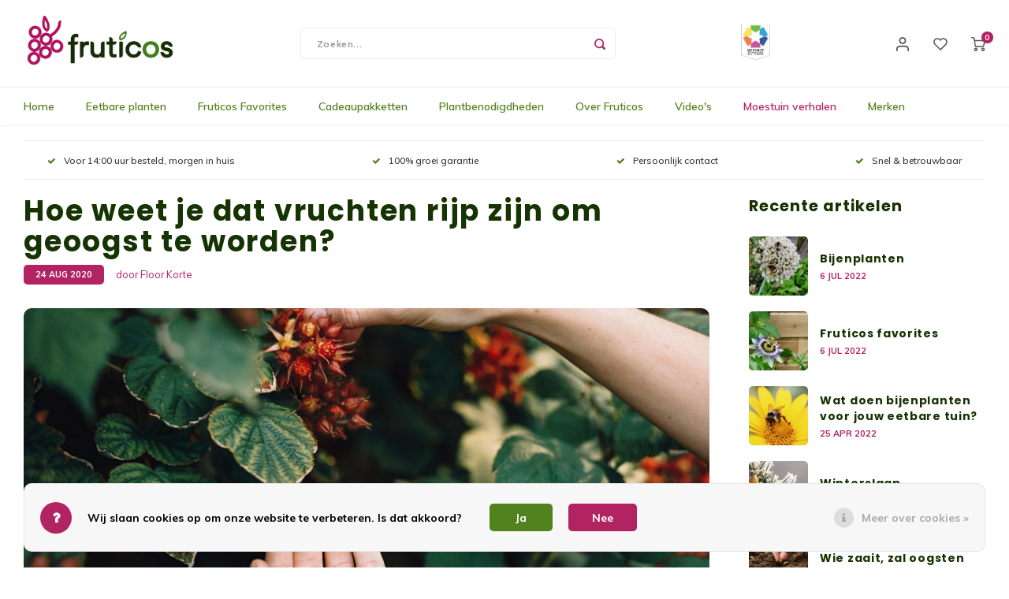

--- FILE ---
content_type: text/html;charset=utf-8
request_url: https://www.fruticos.com/blogs/moestuin-verhalen/hoe-weet-je-dat-vruchten-rijp-zijn-om-geoogst-te-w/
body_size: 23558
content:
<!DOCTYPE html>
<html lang="nl">
    <head>
    
        
    <meta charset="utf-8"/>
<!-- [START] 'blocks/head.rain' -->
<!--

  (c) 2008-2026 Lightspeed Netherlands B.V.
  http://www.lightspeedhq.com
  Generated: 13-01-2026 @ 03:50:13

-->
<link rel="canonical" href="https://www.fruticos.com/blogs/moestuin-verhalen/hoe-weet-je-dat-vruchten-rijp-zijn-om-geoogst-te-w/"/>
<link rel="alternate" href="https://www.fruticos.com/index.rss" type="application/rss+xml" title="Nieuwe producten"/>
<link rel="alternate" href="https://www.fruticos.com/blogs/moestuin-verhalen.rss" type="application/rss+xml" title="Moestuin verhalen "/>
<link href="https://cdn.webshopapp.com/assets/cookielaw.css?2025-02-20" rel="stylesheet" type="text/css"/>
<meta name="robots" content="noodp,noydir"/>
<meta name="google-site-verification" content="VJ-VpuvviUdTYP1OZn3AYANdpAGATqxtnHKzAuBmbks"/>
<meta property="og:url" content="https://www.fruticos.com/blogs/moestuin-verhalen/hoe-weet-je-dat-vruchten-rijp-zijn-om-geoogst-te-w/?source=facebook"/>
<meta property="og:site_name" content="Fruticos"/>
<meta property="og:title" content="Hoe weet je dat vruchten rijp zijn om geoogst te worden?"/>
<meta property="og:description" content="Hoe weet je wanneer de vruchten aan jouw fruitplanten geoogst kunnen worden?  In deze blog lees je alles over het oogsten van je fruitplanten."/>
<meta property="og:image" content="https://cdn.webshopapp.com/shops/276354/files/335184970/hoe-weet-je-dat-vruchten-rijp-zijn-om-geoogst-te-w.jpg"/>
<!--[if lt IE 9]>
<script src="https://cdn.webshopapp.com/assets/html5shiv.js?2025-02-20"></script>
<![endif]-->
<!-- [END] 'blocks/head.rain' -->
    <title>Hoe weet je dat vruchten rijp zijn om geoogst te worden? - Fruticos</title>
    <meta name="description" content="Hoe weet je wanneer de vruchten aan jouw fruitplanten geoogst kunnen worden?  In deze blog lees je alles over het oogsten van je fruitplanten." />
    <meta name="keywords" content="oogsten, fruit oogsten, blog, gezond," />
    <meta http-equiv="X-UA-Compatible" content="IE=edge,chrome=1">
    <meta name="viewport" content="width=device-width, initial-scale=1.0">
    <meta name="apple-mobile-web-app-capable" content="yes">
    <meta name="apple-mobile-web-app-status-bar-style" content="black">
    <meta property="fb:app_id" content="966242223397117"/>
    <meta name="viewport" content="width=device-width, initial-scale=1, maximum-scale=1, user-scalable=0"/>
    <meta name="apple-mobile-web-app-capable" content="yes">
    <meta name="HandheldFriendly" content="true" /> 
		<meta name="apple-mobile-web-app-title" content="Fruticos">
  	<meta property="og:image" content="https://cdn.webshopapp.com/shops/276354/themes/176507/assets/logo.png?20221208144349" />  
		<link rel="apple-touch-icon-precomposed" href="https://cdn.webshopapp.com/shops/276354/themes/176507/v/639962/assets/homescreen-icon.jpg?20210412141416"/>
  
    <link rel="shortcut icon" href="https://cdn.webshopapp.com/shops/276354/themes/176507/v/639962/assets/favicon.ico?20210412141416" type="image/x-icon" />
    <link href='//fonts.googleapis.com/css?family=Muli:400,300,500,600,700,800,900' rel='stylesheet' type='text/css'>
    <link href='//fonts.googleapis.com/css?family=Poppins:400,300,500,600,700,800,900' rel='stylesheet' type='text/css'>
    <link rel="stylesheet" href="https://cdn.webshopapp.com/shops/276354/themes/176507/assets/bootstrap.css?20230213124509" />
    <link rel="stylesheet" href="https://cdn.webshopapp.com/shops/276354/themes/176507/assets/font-awesome-min.css?20230213124509" />
  	  	<link href="https://cdn.webshopapp.com/shops/276354/themes/176507/assets/gibbon-icons.css?20230213124509" rel="stylesheet">
    <link rel="stylesheet" href="https://cdn.webshopapp.com/shops/276354/themes/176507/assets/owl-carousel-min.css?20230213124509" />  
    <link rel="stylesheet" href="https://cdn.webshopapp.com/shops/276354/themes/176507/assets/semantic.css?20230213124509" />  
    <link rel="stylesheet" href="https://cdn.webshopapp.com/shops/276354/themes/176507/assets/jquery-fancybox-min.css?20230213124509" /> 
    <link rel="stylesheet" href="https://cdn.webshopapp.com/shops/276354/themes/176507/assets/style.css?20230213124509?903" /> 
    <link rel="stylesheet" href="https://cdn.webshopapp.com/shops/276354/themes/176507/assets/settings.css?20230213124509" />  
    <link rel="stylesheet" href="https://cdn.webshopapp.com/assets/gui-2-0.css?2025-02-20" />
    <link rel="stylesheet" href="https://cdn.webshopapp.com/assets/gui-responsive-2-0.css?2025-02-20" />   
    <link rel="stylesheet" href="https://cdn.webshopapp.com/shops/276354/themes/176507/assets/custom.css?20230213124509" />

    <script src="https://cdn.webshopapp.com/assets/jquery-1-9-1.js?2025-02-20"></script>
    <script src="https://cdn.webshopapp.com/assets/jquery-ui-1-10-1.js?2025-02-20"></script>
    
   
    <script src="https://cdn.webshopapp.com/shops/276354/themes/176507/assets/bootstrap.js?20230213124509"></script>
    <script src="https://cdn.webshopapp.com/shops/276354/themes/176507/assets/owl-carousel-min.js?20230213124509"></script>
    <script src="https://cdn.webshopapp.com/shops/276354/themes/176507/assets/semantic.js?20230213124509"></script>
    <script src="https://cdn.webshopapp.com/shops/276354/themes/176507/assets/jquery-fancybox-min.js?20230213124509"></script>
    <script src="https://cdn.webshopapp.com/shops/276354/themes/176507/assets/moment.js?20230213124509"></script>  
    <script src="https://cdn.webshopapp.com/shops/276354/themes/176507/assets/js-cookie.js?20230213124509"></script>
    <script src="https://cdn.webshopapp.com/shops/276354/themes/176507/assets/jquery-countdown-min.js?20230213124509"></script>
  	<script src="https://cdn.webshopapp.com/shops/276354/themes/176507/assets/masonry.js?20230213124509"></script>
    <script src="https://cdn.webshopapp.com/shops/276354/themes/176507/assets/global.js?20230213124509?903"></script>
  	<script src="//cdnjs.cloudflare.com/ajax/libs/jqueryui-touch-punch/0.2.3/jquery.ui.touch-punch.min.js"></script>
    
    <script src="https://cdn.webshopapp.com/shops/276354/themes/176507/assets/jcarousel.js?20230213124509"></script>
    <script src="https://cdn.webshopapp.com/assets/gui.js?2025-02-20"></script>
    <script src="https://cdn.webshopapp.com/assets/gui-responsive-2-0.js?2025-02-20"></script>
    
        
    
    <!--[if lt IE 9]>
    <link rel="stylesheet" href="https://cdn.webshopapp.com/shops/276354/themes/176507/assets/style-ie.css?20230213124509" />
    <![endif]-->
  </head>  <body class=" no-mobile-bar">
  	
    <script type="application/ld+json">
[
			{
    "@context": "http://schema.org",
    "@type": "BreadcrumbList",
    "itemListElement":
    [
      {
        "@type": "ListItem",
        "position": 1,
        "item": {
        	"@id": "https://www.fruticos.com/",
        	"name": "Home"
        }
      },
    	    	{
    		"@type": "ListItem",
     		"position": 2,
     		"item":	{
      		"@id": "https://www.fruticos.com/blogs/moestuin-verhalen/hoe-weet-je-dat-vruchten-rijp-zijn-om-geoogst-te-w/",
      		"name": "Hoe weet je dat vruchten rijp zijn om geoogst te worden?"
    		}
    	},    	    	{
    		"@type": "ListItem",
     		"position": 3,
     		"item":	{
      		"@id": "https://www.fruticos.com/blogs/moestuin-verhalen/",
      		"name": "Moestuin verhalen "
    		}
    	}    	    ]
  },
      
        
    {
  "@context": "http://schema.org",
  "@id": "https://www.fruticos.com/#Organization",
  "@type": "Organization",
  "url": "https://www.fruticos.com/", 
  "name": "Fruticos",
  "logo": "https://cdn.webshopapp.com/shops/276354/themes/176507/assets/logo.png?20221208144349",
  "telephone": "+31658998721",
  "email": ""
    }
  ]
</script><div class="cart-messages hidden"><ul></ul></div><div id="cart-popup" class="cart-popup mobile-popup" data-popup="cart"><div class="popup-inner"><div class="inner cart-wrap"><div class="table"><div class="title-small title-font">Winkelwagen</div><div class="general-content cart-content"></div><div class="empty-cart">
      	Geen producten gevonden...
      </div><div class="table-wrap"><form id="gui-form-cart" action="https://www.fruticos.com/cart/update/" method="post"><table></table></form></div><div class="shipping-discount hidden"><div class="discount-block"><form class="gui-form-discount" action="https://www.fruticos.com/cart/setDiscount/" method="post"><input class="standard-input" type="text" name="code" placeholder="Kortingscode"><a class="btn btn-small accent add-discount"  href="javascript:;"><i class="fa fa-plus"></i></a></form></div></div></div><div class="totals-wrap"><div class="totals"><div class="title-small title-font hidden-xs"><span data-cart-items>0</span> artikelen</div><table><tr><td>Totaal excl. btw</td><td data-cart-total-excl>€0,00</td></tr><tr><td>BTW</td><td data-cart-total-vat>€0,00</td></tr><tr><td>Totaal</td><td data-cart-total-incl>€0,00</td></tr></table><div class="buttons"><a class="btn accent" href="https://www.fruticos.com/checkout/">Naar de kassa</a><a class="btn light hidden-xs" href="javascript:;" data-fancybox-close>Ga verder met winkelen</a></div></div><div class="payments hidden-xs"><a href="https://www.fruticos.com/service/payment-methods/" title="Betaalmethoden"><img src="https://cdn.webshopapp.com/shops/276354/themes/176507/assets/ideal.png?20230213124509" alt="iDEAL" /></a><a href="https://www.fruticos.com/service/payment-methods/" title="Betaalmethoden"><img src="https://cdn.webshopapp.com/shops/276354/themes/176507/assets/mastercard.png?20230213124509" alt="MasterCard" /></a><a href="https://www.fruticos.com/service/payment-methods/" title="Betaalmethoden"><img src="https://cdn.webshopapp.com/shops/276354/themes/176507/assets/maestro.png?20230213124509" alt="Maestro" /></a><a href="https://www.fruticos.com/service/payment-methods/" title="Betaalmethoden"><img src="https://cdn.webshopapp.com/shops/276354/themes/176507/assets/giftcard.png?20230213124509" alt="Gift card" /></a><a href="https://www.fruticos.com/service/payment-methods/" title="Betaalmethoden"><img src="https://cdn.webshopapp.com/shops/276354/themes/176507/assets/klarnapaylater.png?20230213124509" alt="Klarna Pay Later" /></a><a href="https://www.fruticos.com/service/payment-methods/" title="Betaalmethoden"><img src="https://cdn.webshopapp.com/shops/276354/themes/176507/assets/invoice.png?20230213124509" alt="Invoice" /></a><a href="https://www.fruticos.com/service/payment-methods/" title="Betaalmethoden"><img src="https://cdn.webshopapp.com/shops/276354/themes/176507/assets/mistercash.png?20230213124509" alt="Bancontact" /></a></div></div></div></div><div class="close-popup"><div class="close-popup-inner"><a href="javascript:;" class="close-mobile-popup" data-fancybox-close>
        Sluiten
      </a></div></div></div><div id="login-popup" class="mobile-popup" data-popup="login"><div class="popup-inner"><div class="title-small title-font">Inloggen</div><form class="formLogin" id="formLogin" action="https://www.fruticos.com/account/loginPost/?return=https%3A%2F%2Fwww.fruticos.com%2Fblogs%2Fmoestuin-verhalen%2Fhoe-weet-je-dat-vruchten-rijp-zijn-om-geoogst-te-w%2F" method="post"><input type="hidden" name="key" value="411e111c47ba9717a3c01836a31db993" /><input type="hidden" name="type" value="login" /><input type="submit" hidden/><input type="text" name="email" id="formLoginEmail" value="" placeholder="E-mailadres" class="standard-input" /><input type="password" name="password" id="formLoginPassword" value="" placeholder="Wachtwoord" class="standard-input"/><div class="buttons"><a class="btn accent" href="#" onclick="$('#formLogin').submit(); return false;" title="Inloggen">Inloggen</a></div></form><div class="options"><a class="forgot-pw" href="https://www.fruticos.com/account/password/">Wachtwoord vergeten?</a><span class="or">of</span><a class="no-account" href="https://www.fruticos.com/account/register/">Nog geen account? Klik</a></div></div><div class="close-popup"><div class="close-popup-inner"><a href="javascript:;" class="close-mobile-popup" data-fancybox-close>
        Sluiten
      </a></div></div></div><div id="language-currency-popup" class="language-currency-popup mobile-popup"><div class="popup-inner"><div class="language-section"><div class="title-small title-font">Taal</div><div class="options-wrap"><div class="option active"><a href="https://www.fruticos.com/blogs/moestuin-verhalen"><div class="inner"><div class="icon"><img src="https://cdn.webshopapp.com/shops/276354/themes/176507/assets/flag-nl.svg?20230213124509" alt="flag-Nederlands"></div><div class="text">Nederlands</div></div></a></div></div></div><div class="close-popup"><div class="close-popup-inner"><a href="javascript:;" class="close-mobile-popup" data-fancybox-close>
          Sluiten
        </a></div></div></div></div><div class="mobile-menu mobile-popup" data-popup="menu"><div class="popup-inner"><div class="menu-wrap"><div class="breads">Hoofdmenu</div><div class="title-small title-font">Categorieën</div><div class="menu"><ul><li class=""><a class="normal-link" href="https://www.fruticos.com/eetbare-planten/">Eetbare planten<span class="more-cats"><i class="fa fa-chevron-right"></i></span></a><div class="subs"><div class="breads">Hoofdmenu / eetbare planten</div><div class="title-small title-font text-center subs-back"><i class="fa fa-chevron-left"></i>Eetbare planten</div><ul class=""><li class=""><a class="normal-link" href="https://www.fruticos.com/eetbare-planten/fruitplanten/">Fruitplanten <span class="more-cats"><i class="fa fa-chevron-right"></i></span></a><div class="subs"><div class="breads">Hoofdmenu / eetbare planten / fruitplanten </div><div class="title-small title-font text-center subs-back"><i class="fa fa-chevron-left"></i>Fruitplanten </div><ul class=""><li class=""><a class="normal-link" href="https://www.fruticos.com/eetbare-planten/fruitplanten/aalbessenplanten/">Aalbessenplanten</a></li><li class=""><a class="normal-link" href="https://www.fruticos.com/eetbare-planten/fruitplanten/aardbeienplanten/">Aardbeienplanten</a></li><li class=""><a class="normal-link" href="https://www.fruticos.com/eetbare-planten/fruitplanten/bosbessenplanten/">Bosbessenplanten</a></li><li class=""><a class="normal-link" href="https://www.fruticos.com/eetbare-planten/fruitplanten/bramenplanten/">Bramenplanten</a></li><li class=""><a class="normal-link" href="https://www.fruticos.com/eetbare-planten/fruitplanten/citrusplanten/">Citrusplanten</a></li><li class=""><a class="normal-link" href="https://www.fruticos.com/eetbare-planten/fruitplanten/druivenplanten/">Druivenplanten</a></li><li class=""><a class="normal-link" href="https://www.fruticos.com/eetbare-planten/fruitplanten/druivenplanten-bij-sonnehoeck-westland/">Druivenplanten bij Sonnehoeck (Westland)</a></li><li class=""><a class="normal-link" href="https://www.fruticos.com/eetbare-planten/fruitplanten/frambozenplanten/">Frambozenplanten</a></li><li class=""><a class="normal-link" href="https://www.fruticos.com/eetbare-planten/fruitplanten/kiwiplanten/">Kiwiplanten</a></li><li class=""><a class="normal-link" href="https://www.fruticos.com/eetbare-planten/fruitplanten/kruisbessenplanten/">Kruisbessenplanten</a></li><li class=""><a class="normal-link" href="https://www.fruticos.com/eetbare-planten/fruitplanten/overige-superfruits/">Overige SuperFruits</a></li></ul></div></li><li class=""><a class="normal-link" href="https://www.fruticos.com/eetbare-planten/groenteplanten/">Groenteplanten<span class="more-cats"><i class="fa fa-chevron-right"></i></span></a><div class="subs"><div class="breads">Hoofdmenu / eetbare planten / fruitplanten  / groenteplanten</div><div class="title-small title-font text-center subs-back"><i class="fa fa-chevron-left"></i>Groenteplanten</div><ul class=""><li class=""><a class="normal-link" href="https://www.fruticos.com/eetbare-planten/groenteplanten/artisjokplanten/">Artisjokplanten</a></li><li class=""><a class="normal-link" href="https://www.fruticos.com/eetbare-planten/groenteplanten/zoete-aardappel/">Zoete aardappel</a></li><li class=""><a class="normal-link" href="https://www.fruticos.com/eetbare-planten/groenteplanten/aspergeplanten/">Aspergeplanten</a></li><li class=""><a class="normal-link" href="https://www.fruticos.com/eetbare-planten/groenteplanten/maisplanten/">Maïsplanten</a></li><li class=""><a class="normal-link" href="https://www.fruticos.com/eetbare-planten/groenteplanten/rabarberplanten/">Rabarberplanten</a></li><li class=""><a class="normal-link" href="https://www.fruticos.com/eetbare-planten/groenteplanten/groente-zaden/">Groente zaden</a></li></ul></div></li><li class=""><a class="normal-link" href="https://www.fruticos.com/eetbare-planten/notenplanten/">Notenplanten</a></li><li class=""><a class="normal-link" href="https://www.fruticos.com/eetbare-planten/bonsai-fruit/">Bonsai Fruit</a></li><li class=""><a class="normal-link" href="https://www.fruticos.com/eetbare-planten/organic-family/">Organic Family </a></li><li class=""><a class="normal-link" href="https://www.fruticos.com/eetbare-planten/zaden/">Zaden<span class="more-cats"><i class="fa fa-chevron-right"></i></span></a><div class="subs"><div class="breads">Hoofdmenu / eetbare planten / fruitplanten  / groenteplanten / notenplanten / bonsai fruit / organic family  / zaden</div><div class="title-small title-font text-center subs-back"><i class="fa fa-chevron-left"></i>Zaden</div><ul class=""><li class=""><a class="normal-link" href="https://www.fruticos.com/eetbare-planten/zaden/eetbare-bloemenzaden/">Eetbare bloemenzaden</a></li><li class=""><a class="normal-link" href="https://www.fruticos.com/eetbare-planten/zaden/groentezaden/">Groentezaden</a></li><li class=""><a class="normal-link" href="https://www.fruticos.com/eetbare-planten/zaden/kruidenzaden/">Kruidenzaden</a></li></ul></div></li><li class=""><a class="normal-link" href="https://www.fruticos.com/eetbare-planten/kruidenplanten/">Kruidenplanten<span class="more-cats"><i class="fa fa-chevron-right"></i></span></a><div class="subs"><div class="breads">Hoofdmenu / eetbare planten / fruitplanten  / groenteplanten / notenplanten / bonsai fruit / organic family  / zaden / kruidenplanten</div><div class="title-small title-font text-center subs-back"><i class="fa fa-chevron-left"></i>Kruidenplanten</div><ul class=""><li class=""><a class="normal-link" href="https://www.fruticos.com/eetbare-planten/kruidenplanten/kruidenzaden/">Kruidenzaden</a></li></ul></div></li><li class=""><a class="normal-link" href="https://www.fruticos.com/eetbare-planten/xl-planten/">XL-planten</a></li><li class=""><a class="normal-link" href="https://www.fruticos.com/eetbare-planten/fruitbomen/">Fruitbomen</a></li></ul></div></li><li class=""><a class="normal-link" href="https://www.fruticos.com/fruticos-favorites/">Fruticos Favorites</a></li><li class=""><a class="normal-link" href="https://www.fruticos.com/cadeaupakketten/">Cadeaupakketten</a></li><li class=""><a class="normal-link" href="https://www.fruticos.com/plantbenodigdheden/">Plantbenodigdheden<span class="more-cats"><i class="fa fa-chevron-right"></i></span></a><div class="subs"><div class="breads">Hoofdmenu / plantbenodigdheden</div><div class="title-small title-font text-center subs-back"><i class="fa fa-chevron-left"></i>Plantbenodigdheden</div><ul class=""><li class=""><a class="normal-link" href="https://www.fruticos.com/plantbenodigdheden/plantbenodigdheden/">Plantbenodigdheden<span class="more-cats"><i class="fa fa-chevron-right"></i></span></a><div class="subs"><div class="breads">Hoofdmenu / plantbenodigdheden / plantbenodigdheden</div><div class="title-small title-font text-center subs-back"><i class="fa fa-chevron-left"></i>Plantbenodigdheden</div><ul class=""><li class=""><a class="normal-link" href="https://www.fruticos.com/plantbenodigdheden/gardena/">Gardena</a></li><li class=""><a class="normal-link" href="https://www.fruticos.com/plantbenodigdheden/plantbenodigdheden/manden/">Manden</a></li><li class=""><a class="normal-link" href="https://www.fruticos.com/plantbenodigdheden/plantbenodigdheden/moestuinbakken/">Moestuinbakken</a></li><li class=""><a class="normal-link" href="https://www.fruticos.com/plantbenodigdheden/plantbenodigdheden/potgrond-voeding/">Potgrond &amp; Voeding</a></li><li class=""><a class="normal-link" href="https://www.fruticos.com/plantbenodigdheden/plantbenodigdheden/potten/">Potten</a></li><li class=""><a class="normal-link" href="https://www.fruticos.com/plantbenodigdheden/plantbenodigdheden/overig/">Overig</a></li></ul></div></li><li class=""><a class="normal-link" href="https://www.fruticos.com/plantbenodigdheden/verzorgingstips/">Verzorgingstips <span class="more-cats"><i class="fa fa-chevron-right"></i></span></a><div class="subs"><div class="breads">Hoofdmenu / plantbenodigdheden / plantbenodigdheden / verzorgingstips </div><div class="title-small title-font text-center subs-back"><i class="fa fa-chevron-left"></i>Verzorgingstips </div><ul class=""><li class=""><a class="normal-link" href="https://www.fruticos.com/plantbenodigdheden/verzorgingstips/overpotten-en-planten/">Overpotten en planten</a></li><li class=""><a class="normal-link" href="https://www.fruticos.com/plantbenodigdheden/verzorgingstips/water-geven/">Water geven</a></li><li class=""><a class="normal-link" href="https://www.fruticos.com/plantbenodigdheden/verzorgingstips/voeding-voor-de-plant/">Voeding voor de plant</a></li><li class=""><a class="normal-link" href="https://www.fruticos.com/plantbenodigdheden/verzorgingstips/snoeien/">Snoeien </a></li><li class=""><a class="normal-link" href="https://www.fruticos.com/plantbenodigdheden/verzorgingstips/zonlicht-en-mijn-plant/">Zonlicht en mijn plant</a></li><li class=""><a class="normal-link" href="https://www.fruticos.com/plantbenodigdheden/verzorgingstips/bladverkleuring-bij-mijn-fruitplant/">Bladverkleuring bij mijn fruitplant </a></li></ul></div></li><li class=""><a class="normal-link" href="https://www.fruticos.com/plantbenodigdheden/recepten-met-fruticos-planten/">Recepten met Fruticos planten<span class="more-cats"><i class="fa fa-chevron-right"></i></span></a><div class="subs"><div class="breads">Hoofdmenu / plantbenodigdheden / plantbenodigdheden / verzorgingstips  / recepten met fruticos planten</div><div class="title-small title-font text-center subs-back"><i class="fa fa-chevron-left"></i>Recepten met Fruticos planten</div><ul class=""><li class=""><a class="normal-link" href="https://www.fruticos.com/plantbenodigdheden/recepten-met-fruticos-planten/druiventaart/">Druiventaart</a></li><li class=""><a class="normal-link" href="https://www.fruticos.com/plantbenodigdheden/recepten-met-fruticos-planten/groene-asperges-met-ham-en-ei/">Groene asperges met ham en ei</a></li><li class=""><a class="normal-link" href="https://www.fruticos.com/plantbenodigdheden/recepten-met-fruticos-planten/avocado-bowl/">Avocado Bowl</a></li><li class=""><a class="normal-link" href="https://www.fruticos.com/plantbenodigdheden/recepten-met-fruticos-planten/citroen-taart/">Citroen Taart</a></li><li class=""><a class="normal-link" href="https://www.fruticos.com/plantbenodigdheden/recepten-met-fruticos-planten/sojabonen-klaarmaken/">Sojabonen klaarmaken</a></li><li class=""><a class="normal-link" href="https://www.fruticos.com/plantbenodigdheden/recepten-met-fruticos-planten/wasabi-mayonaise/">Wasabi mayonaise</a></li><li class=""><a class="normal-link" href="https://www.fruticos.com/plantbenodigdheden/recepten-met-fruticos-planten/wodka-lime-cocktail/">Wodka Lime Cocktail</a></li><li class=""><a class="normal-link" href="https://www.fruticos.com/plantbenodigdheden/recepten-met-fruticos-planten/zoete-aardappel-frietjes/">Zoete aardappel frietjes</a></li><li class=""><a class="normal-link" href="https://www.fruticos.com/plantbenodigdheden/recepten-met-fruticos-planten/kiwi-frambozen-ijsjes/">Kiwi - frambozen ijsjes</a></li><li class=""><a class="normal-link" href="https://www.fruticos.com/plantbenodigdheden/recepten-met-fruticos-planten/gevulde-artisjokken/">Gevulde artisjokken</a></li><li class=""><a class="normal-link" href="https://www.fruticos.com/plantbenodigdheden/recepten-met-fruticos-planten/sinaasappel-cake/">Sinaasappel cake</a></li><li class=""><a class="normal-link" href="https://www.fruticos.com/plantbenodigdheden/recepten-met-fruticos-planten/vijgen-gevuld-met-ricotta-en-spek/">Vijgen gevuld met ricotta en spek</a></li><li class=""><a class="normal-link" href="https://www.fruticos.com/plantbenodigdheden/recepten-met-fruticos-planten/baby-mais-recept/">Baby maïs recept</a></li><li class=""><a class="normal-link" href="https://www.fruticos.com/plantbenodigdheden/recepten-met-fruticos-planten/rabarbertaartjes/">Rabarbertaartjes</a></li><li class=""><a class="normal-link" href="https://www.fruticos.com/plantbenodigdheden/recepten-met-fruticos-planten/bosbessen-muffin/">Bosbessen muffin</a></li><li class=""><a class="normal-link" href="https://www.fruticos.com/plantbenodigdheden/recepten-met-fruticos-planten/yoghurt-havermout-pannenkoeken-met-aardbeien/">Yoghurt havermout pannenkoeken met aardbeien</a></li><li class=""><a class="normal-link" href="https://www.fruticos.com/plantbenodigdheden/recepten-met-fruticos-planten/chocolade-en-frambozen-toetje/">Chocolade en frambozen toetje</a></li><li class=""><a class="normal-link" href="https://www.fruticos.com/plantbenodigdheden/recepten-met-fruticos-planten/bramen-jam/">Bramen jam </a></li><li class=""><a class="normal-link" href="https://www.fruticos.com/plantbenodigdheden/recepten-met-fruticos-planten/panna-cotta-van-passievruchten/">Panna cotta van passievruchten</a></li><li class=""><a class="normal-link" href="https://www.fruticos.com/plantbenodigdheden/recepten-met-fruticos-planten/lemon-grass-green-tea/">Lemon Grass Green Tea</a></li><li class=""><a class="normal-link" href="https://www.fruticos.com/plantbenodigdheden/recepten-met-fruticos-planten/wentelteefjes-met-bosvruchten/">Wentelteefjes met bosvruchten </a></li><li class=""><a class="normal-link" href="https://www.fruticos.com/plantbenodigdheden/recepten-met-fruticos-planten/patatas-bravas-met-peterselie/">Patatas bravas met peterselie</a></li><li class=""><a class="normal-link" href="https://www.fruticos.com/plantbenodigdheden/recepten-met-fruticos-planten/omelet-met-bieslook-en-tomaat/">Omelet met bieslook en tomaat</a></li><li class=""><a class="normal-link" href="https://www.fruticos.com/plantbenodigdheden/recepten-met-fruticos-planten/zeekraal-met-knoflook-en-citroen/">Zeekraal met knoflook en citroen</a></li><li class=""><a class="normal-link" href="https://www.fruticos.com/plantbenodigdheden/recepten-met-fruticos-planten/aspergesoep-van-witte-en-groene-asperges/">Aspergesoep van witte en groene asperges</a></li><li class=""><a class="normal-link" href="https://www.fruticos.com/plantbenodigdheden/recepten-met-fruticos-planten/granola/">Granola</a></li><li class=""><a class="normal-link" href="https://www.fruticos.com/plantbenodigdheden/recepten-met-fruticos-planten/flatbread-met-vijgen/">Flatbread met vijgen</a></li></ul></div></li></ul></div></li><li class=""><a class="normal-link" href="https://www.fruticos.com/over-fruticos/">Over Fruticos<span class="more-cats"><i class="fa fa-chevron-right"></i></span></a><div class="subs"><div class="breads">Hoofdmenu / over fruticos</div><div class="title-small title-font text-center subs-back"><i class="fa fa-chevron-left"></i>Over Fruticos</div><ul class=""><li class=""><a class="normal-link" href="https://www.fruticos.com/over-fruticos/over-ons/">Over ons<span class="more-cats"><i class="fa fa-chevron-right"></i></span></a><div class="subs"><div class="breads">Hoofdmenu / over fruticos / over ons</div><div class="title-small title-font text-center subs-back"><i class="fa fa-chevron-left"></i>Over ons</div><ul class=""><li class=""><a class="normal-link" href="https://www.fruticos.com/over-fruticos/over-ons/team/">Team</a></li></ul></div></li><li class=""><a class="normal-link" href="https://www.fruticos.com/over-fruticos/samenwerkingen/">Samenwerkingen<span class="more-cats"><i class="fa fa-chevron-right"></i></span></a><div class="subs"><div class="breads">Hoofdmenu / over fruticos / over ons / samenwerkingen</div><div class="title-small title-font text-center subs-back"><i class="fa fa-chevron-left"></i>Samenwerkingen</div><ul class=""><li class=""><a class="normal-link" href="https://www.fruticos.com/over-fruticos/samenwerkingen/floor-korte/">Floor Korte</a></li><li class=""><a class="normal-link" href="https://www.fruticos.com/over-fruticos/samenwerkingen/sonnehoeck/">Sonnehoeck</a></li></ul></div></li><li class=""><a class="normal-link" href="https://www.fruticos.com/over-fruticos/vacatures/">Vacatures</a></li></ul></div></li><li class=""><a class="normal-link" href="https://www.fruticos.com/videos/">Video&#039;s</a></li><li class="active"><a href="https://www.fruticos.com/blogs/moestuin-verhalen/">Moestuin verhalen </a></li><li class=""><a href="https://www.fruticos.com/brands/">Merken</a></li></ul><ul><li class="highlight hidden-sm"><a class="open-mobile-slide" data-popup="login" href="javascript:;">Inloggen</a></li></ul></div></div></div><div class="close-popup dark"><div class="close-popup-inner"><a href="javascript:;" class="close-mobile-popup" data-fancybox-close>
        Sluiten
      </a></div></div></div><header id="header" class="with-large-logo"><div class="main-header"><div class="container"><div class="inner"><div class="mob-icons visible-xs"><ul><li><a class="open-mobile-slide" data-popup="menu" data-main-link href="javascript:;"><i class="sm sm-bars"></i></a></li><li><a class="open-mobile-slide" data-popup="login" data-main-link href="javascript:;"><i class="sm sm-user"></i></a></li></ul></div><div class="logo large-logo align-middle"><a href="https://www.fruticos.com/"><img src="https://cdn.webshopapp.com/shops/276354/files/268065560/logo-fruticos-def-1.png" alt="Fruticos"></a></div><div class="mob-icons second visible-xs"><ul><li><a class="open-mobile-slide" data-popup="search" data-main-link href="javascript:;"><i class="sm sm-search"></i></a></li><li class="cart"><a  href="https://www.fruticos.com/cart/"><span class="icon-wrap"><i class="sm sm-cart"></i><div class="items" data-cart-items>0</div></span></a></li></ul></div><div class="vertical-menu-wrap hidden-xs hidden-md hidden-lg"><div class="btn-wrap"><a class="btn accent vertical-menu-btn open-mobile-slide" data-popup="menu" data-main-link href="javascript:;">Categorieën<i class="fa fa-angle-down"></i></a></div></div><div class="vertical-menu-wrap hidden-xs hidden-sm visible-sm hidden-md hidden-lg "><div class="btn-wrap"><a class="btn accent vertical-menu-btn open-vertical-menu">Categorieën<i class="fa fa-angle-down"></i></a><div class="vertical-menu"><ul><li class=""><a class="" href="https://www.fruticos.com/eetbare-planten/"><div class="category-wrap"><img src="//placehold.it/50x50">
                                            Eetbare planten
                    </div><i class="fa fa-chevron-right arrow-right"></i></a><div class="subs"><ul><li class="subs-title"><a class="" href="https://www.fruticos.com/eetbare-planten/">Eetbare planten</a></li><li class=""><a class="" href="https://www.fruticos.com/eetbare-planten/fruitplanten/"><div>
                            Fruitplanten 
                          </div><i class="fa fa-chevron-right arrow-right"></i></a><div class="subs"><ul><li class="subs-title"><a class="" href="https://www.fruticos.com/eetbare-planten/fruitplanten/">Fruitplanten </a></li><li class=""><a class="" href="https://www.fruticos.com/eetbare-planten/fruitplanten/aalbessenplanten/"><div>
                                  Aalbessenplanten
                                </div></a></li><li class=""><a class="" href="https://www.fruticos.com/eetbare-planten/fruitplanten/aardbeienplanten/"><div>
                                  Aardbeienplanten
                                </div></a></li><li class=""><a class="" href="https://www.fruticos.com/eetbare-planten/fruitplanten/bosbessenplanten/"><div>
                                  Bosbessenplanten
                                </div></a></li><li class=""><a class="" href="https://www.fruticos.com/eetbare-planten/fruitplanten/bramenplanten/"><div>
                                  Bramenplanten
                                </div></a></li><li class=""><a class="" href="https://www.fruticos.com/eetbare-planten/fruitplanten/citrusplanten/"><div>
                                  Citrusplanten
                                </div></a></li><li class=""><a class="" href="https://www.fruticos.com/eetbare-planten/fruitplanten/druivenplanten/"><div>
                                  Druivenplanten
                                </div></a></li><li class=""><a class="" href="https://www.fruticos.com/eetbare-planten/fruitplanten/druivenplanten-bij-sonnehoeck-westland/"><div>
                                  Druivenplanten bij Sonnehoeck (Westland)
                                </div></a></li><li class=""><a class="" href="https://www.fruticos.com/eetbare-planten/fruitplanten/frambozenplanten/"><div>
                                  Frambozenplanten
                                </div></a></li><li class=""><a class="" href="https://www.fruticos.com/eetbare-planten/fruitplanten/kiwiplanten/"><div>
                                  Kiwiplanten
                                </div></a></li><li class=""><a class="" href="https://www.fruticos.com/eetbare-planten/fruitplanten/kruisbessenplanten/"><div>
                                  Kruisbessenplanten
                                </div></a></li><li class=""><a class="" href="https://www.fruticos.com/eetbare-planten/fruitplanten/overige-superfruits/"><div>
                                  Overige SuperFruits
                                </div></a></li></ul></div></li><li class=""><a class="" href="https://www.fruticos.com/eetbare-planten/groenteplanten/"><div>
                            Groenteplanten
                          </div><i class="fa fa-chevron-right arrow-right"></i></a><div class="subs"><ul><li class="subs-title"><a class="" href="https://www.fruticos.com/eetbare-planten/groenteplanten/">Groenteplanten</a></li><li class=""><a class="" href="https://www.fruticos.com/eetbare-planten/groenteplanten/artisjokplanten/"><div>
                                  Artisjokplanten
                                </div></a></li><li class=""><a class="" href="https://www.fruticos.com/eetbare-planten/groenteplanten/zoete-aardappel/"><div>
                                  Zoete aardappel
                                </div></a></li><li class=""><a class="" href="https://www.fruticos.com/eetbare-planten/groenteplanten/aspergeplanten/"><div>
                                  Aspergeplanten
                                </div></a></li><li class=""><a class="" href="https://www.fruticos.com/eetbare-planten/groenteplanten/maisplanten/"><div>
                                  Maïsplanten
                                </div></a></li><li class=""><a class="" href="https://www.fruticos.com/eetbare-planten/groenteplanten/rabarberplanten/"><div>
                                  Rabarberplanten
                                </div></a></li><li class=""><a class="" href="https://www.fruticos.com/eetbare-planten/groenteplanten/groente-zaden/"><div>
                                  Groente zaden
                                </div></a></li></ul></div></li><li class=""><a class="" href="https://www.fruticos.com/eetbare-planten/notenplanten/"><div>
                            Notenplanten
                          </div></a></li><li class=""><a class="" href="https://www.fruticos.com/eetbare-planten/bonsai-fruit/"><div>
                            Bonsai Fruit
                          </div></a></li><li class=""><a class="" href="https://www.fruticos.com/eetbare-planten/organic-family/"><div>
                            Organic Family 
                          </div></a></li><li class=""><a class="" href="https://www.fruticos.com/eetbare-planten/zaden/"><div>
                            Zaden
                          </div><i class="fa fa-chevron-right arrow-right"></i></a><div class="subs"><ul><li class="subs-title"><a class="" href="https://www.fruticos.com/eetbare-planten/zaden/">Zaden</a></li><li class=""><a class="" href="https://www.fruticos.com/eetbare-planten/zaden/eetbare-bloemenzaden/"><div>
                                  Eetbare bloemenzaden
                                </div></a></li><li class=""><a class="" href="https://www.fruticos.com/eetbare-planten/zaden/groentezaden/"><div>
                                  Groentezaden
                                </div></a></li><li class=""><a class="" href="https://www.fruticos.com/eetbare-planten/zaden/kruidenzaden/"><div>
                                  Kruidenzaden
                                </div></a></li></ul></div></li><li class=""><a class="" href="https://www.fruticos.com/eetbare-planten/kruidenplanten/"><div>
                            Kruidenplanten
                          </div><i class="fa fa-chevron-right arrow-right"></i></a><div class="subs"><ul><li class="subs-title"><a class="" href="https://www.fruticos.com/eetbare-planten/kruidenplanten/">Kruidenplanten</a></li><li class=""><a class="" href="https://www.fruticos.com/eetbare-planten/kruidenplanten/kruidenzaden/"><div>
                                  Kruidenzaden
                                </div></a></li></ul></div></li><li class=""><a class="" href="https://www.fruticos.com/eetbare-planten/xl-planten/"><div>
                            XL-planten
                          </div></a></li><li class=""><a class="" href="https://www.fruticos.com/eetbare-planten/fruitbomen/"><div>
                            Fruitbomen
                          </div></a></li></ul></div></li><li class=""><a class="" href="https://www.fruticos.com/fruticos-favorites/"><div class="category-wrap"><img src="//placehold.it/50x50">
                                            Fruticos Favorites
                    </div></a></li><li class=""><a class="" href="https://www.fruticos.com/cadeaupakketten/"><div class="category-wrap"><img src="//placehold.it/50x50">
                                            Cadeaupakketten
                    </div></a></li><li class=""><a class="" href="https://www.fruticos.com/plantbenodigdheden/"><div class="category-wrap"><img src="https://cdn.webshopapp.com/shops/276354/files/358836979/100x100x1/plantbenodigdheden.jpg" alt="Plantbenodigdheden">
                                            Plantbenodigdheden
                    </div><i class="fa fa-chevron-right arrow-right"></i></a><div class="subs"><ul><li class="subs-title"><a class="" href="https://www.fruticos.com/plantbenodigdheden/">Plantbenodigdheden</a></li><li class=""><a class="" href="https://www.fruticos.com/plantbenodigdheden/plantbenodigdheden/"><div>
                            Plantbenodigdheden
                          </div><i class="fa fa-chevron-right arrow-right"></i></a><div class="subs"><ul><li class="subs-title"><a class="" href="https://www.fruticos.com/plantbenodigdheden/plantbenodigdheden/">Plantbenodigdheden</a></li><li class=""><a class="" href="https://www.fruticos.com/plantbenodigdheden/gardena/"><div>
                                  Gardena
                                </div></a></li><li class=""><a class="" href="https://www.fruticos.com/plantbenodigdheden/plantbenodigdheden/manden/"><div>
                                  Manden
                                </div></a></li><li class=""><a class="" href="https://www.fruticos.com/plantbenodigdheden/plantbenodigdheden/moestuinbakken/"><div>
                                  Moestuinbakken
                                </div></a></li><li class=""><a class="" href="https://www.fruticos.com/plantbenodigdheden/plantbenodigdheden/potgrond-voeding/"><div>
                                  Potgrond &amp; Voeding
                                </div></a></li><li class=""><a class="" href="https://www.fruticos.com/plantbenodigdheden/plantbenodigdheden/potten/"><div>
                                  Potten
                                </div></a></li><li class=""><a class="" href="https://www.fruticos.com/plantbenodigdheden/plantbenodigdheden/overig/"><div>
                                  Overig
                                </div></a></li></ul></div></li><li class=""><a class="" href="https://www.fruticos.com/plantbenodigdheden/verzorgingstips/"><div>
                            Verzorgingstips 
                          </div><i class="fa fa-chevron-right arrow-right"></i></a><div class="subs"><ul><li class="subs-title"><a class="" href="https://www.fruticos.com/plantbenodigdheden/verzorgingstips/">Verzorgingstips </a></li><li class=""><a class="" href="https://www.fruticos.com/plantbenodigdheden/verzorgingstips/overpotten-en-planten/"><div>
                                  Overpotten en planten
                                </div></a></li><li class=""><a class="" href="https://www.fruticos.com/plantbenodigdheden/verzorgingstips/water-geven/"><div>
                                  Water geven
                                </div></a></li><li class=""><a class="" href="https://www.fruticos.com/plantbenodigdheden/verzorgingstips/voeding-voor-de-plant/"><div>
                                  Voeding voor de plant
                                </div></a></li><li class=""><a class="" href="https://www.fruticos.com/plantbenodigdheden/verzorgingstips/snoeien/"><div>
                                  Snoeien 
                                </div></a></li><li class=""><a class="" href="https://www.fruticos.com/plantbenodigdheden/verzorgingstips/zonlicht-en-mijn-plant/"><div>
                                  Zonlicht en mijn plant
                                </div></a></li><li class=""><a class="" href="https://www.fruticos.com/plantbenodigdheden/verzorgingstips/bladverkleuring-bij-mijn-fruitplant/"><div>
                                  Bladverkleuring bij mijn fruitplant 
                                </div></a></li></ul></div></li><li class=""><a class="" href="https://www.fruticos.com/plantbenodigdheden/recepten-met-fruticos-planten/"><div>
                            Recepten met Fruticos planten
                          </div><i class="fa fa-chevron-right arrow-right"></i></a><div class="subs"><ul><li class="subs-title"><a class="" href="https://www.fruticos.com/plantbenodigdheden/recepten-met-fruticos-planten/">Recepten met Fruticos planten</a></li><li class=""><a class="" href="https://www.fruticos.com/plantbenodigdheden/recepten-met-fruticos-planten/druiventaart/"><div>
                                  Druiventaart
                                </div></a></li><li class=""><a class="" href="https://www.fruticos.com/plantbenodigdheden/recepten-met-fruticos-planten/groene-asperges-met-ham-en-ei/"><div>
                                  Groene asperges met ham en ei
                                </div></a></li><li class=""><a class="" href="https://www.fruticos.com/plantbenodigdheden/recepten-met-fruticos-planten/avocado-bowl/"><div>
                                  Avocado Bowl
                                </div></a></li><li class=""><a class="" href="https://www.fruticos.com/plantbenodigdheden/recepten-met-fruticos-planten/citroen-taart/"><div>
                                  Citroen Taart
                                </div></a></li><li class=""><a class="" href="https://www.fruticos.com/plantbenodigdheden/recepten-met-fruticos-planten/sojabonen-klaarmaken/"><div>
                                  Sojabonen klaarmaken
                                </div></a></li><li class=""><a class="" href="https://www.fruticos.com/plantbenodigdheden/recepten-met-fruticos-planten/wasabi-mayonaise/"><div>
                                  Wasabi mayonaise
                                </div></a></li><li class=""><a class="" href="https://www.fruticos.com/plantbenodigdheden/recepten-met-fruticos-planten/wodka-lime-cocktail/"><div>
                                  Wodka Lime Cocktail
                                </div></a></li><li class=""><a class="" href="https://www.fruticos.com/plantbenodigdheden/recepten-met-fruticos-planten/zoete-aardappel-frietjes/"><div>
                                  Zoete aardappel frietjes
                                </div></a></li><li class=""><a class="" href="https://www.fruticos.com/plantbenodigdheden/recepten-met-fruticos-planten/kiwi-frambozen-ijsjes/"><div>
                                  Kiwi - frambozen ijsjes
                                </div></a></li><li class=""><a class="" href="https://www.fruticos.com/plantbenodigdheden/recepten-met-fruticos-planten/gevulde-artisjokken/"><div>
                                  Gevulde artisjokken
                                </div></a></li><li class=""><a class="" href="https://www.fruticos.com/plantbenodigdheden/recepten-met-fruticos-planten/sinaasappel-cake/"><div>
                                  Sinaasappel cake
                                </div></a></li><li class=""><a class="" href="https://www.fruticos.com/plantbenodigdheden/recepten-met-fruticos-planten/vijgen-gevuld-met-ricotta-en-spek/"><div>
                                  Vijgen gevuld met ricotta en spek
                                </div></a></li><li class=""><a class="" href="https://www.fruticos.com/plantbenodigdheden/recepten-met-fruticos-planten/baby-mais-recept/"><div>
                                  Baby maïs recept
                                </div></a></li><li class=""><a class="" href="https://www.fruticos.com/plantbenodigdheden/recepten-met-fruticos-planten/rabarbertaartjes/"><div>
                                  Rabarbertaartjes
                                </div></a></li><li class=""><a class="" href="https://www.fruticos.com/plantbenodigdheden/recepten-met-fruticos-planten/bosbessen-muffin/"><div>
                                  Bosbessen muffin
                                </div></a></li><li class=""><a class="" href="https://www.fruticos.com/plantbenodigdheden/recepten-met-fruticos-planten/yoghurt-havermout-pannenkoeken-met-aardbeien/"><div>
                                  Yoghurt havermout pannenkoeken met aardbeien
                                </div></a></li><li class=""><a class="" href="https://www.fruticos.com/plantbenodigdheden/recepten-met-fruticos-planten/chocolade-en-frambozen-toetje/"><div>
                                  Chocolade en frambozen toetje
                                </div></a></li><li class=""><a class="" href="https://www.fruticos.com/plantbenodigdheden/recepten-met-fruticos-planten/bramen-jam/"><div>
                                  Bramen jam 
                                </div></a></li><li class=""><a class="" href="https://www.fruticos.com/plantbenodigdheden/recepten-met-fruticos-planten/panna-cotta-van-passievruchten/"><div>
                                  Panna cotta van passievruchten
                                </div></a></li><li class=""><a class="" href="https://www.fruticos.com/plantbenodigdheden/recepten-met-fruticos-planten/lemon-grass-green-tea/"><div>
                                  Lemon Grass Green Tea
                                </div></a></li><li class=""><a class="" href="https://www.fruticos.com/plantbenodigdheden/recepten-met-fruticos-planten/wentelteefjes-met-bosvruchten/"><div>
                                  Wentelteefjes met bosvruchten 
                                </div></a></li><li class=""><a class="" href="https://www.fruticos.com/plantbenodigdheden/recepten-met-fruticos-planten/patatas-bravas-met-peterselie/"><div>
                                  Patatas bravas met peterselie
                                </div></a></li><li class=""><a class="" href="https://www.fruticos.com/plantbenodigdheden/recepten-met-fruticos-planten/omelet-met-bieslook-en-tomaat/"><div>
                                  Omelet met bieslook en tomaat
                                </div></a></li><li class=""><a class="" href="https://www.fruticos.com/plantbenodigdheden/recepten-met-fruticos-planten/zeekraal-met-knoflook-en-citroen/"><div>
                                  Zeekraal met knoflook en citroen
                                </div></a></li><li class=""><a class="" href="https://www.fruticos.com/plantbenodigdheden/recepten-met-fruticos-planten/aspergesoep-van-witte-en-groene-asperges/"><div>
                                  Aspergesoep van witte en groene asperges
                                </div></a></li><li class=""><a class="" href="https://www.fruticos.com/plantbenodigdheden/recepten-met-fruticos-planten/granola/"><div>
                                  Granola
                                </div></a></li><li class=""><a class="" href="https://www.fruticos.com/plantbenodigdheden/recepten-met-fruticos-planten/flatbread-met-vijgen/"><div>
                                  Flatbread met vijgen
                                </div></a></li></ul></div></li></ul></div></li><li class=""><a class="" href="https://www.fruticos.com/over-fruticos/"><div class="category-wrap"><img src="https://cdn.webshopapp.com/shops/276354/files/319763707/100x100x1/over-fruticos.jpg" alt="Over Fruticos">
                                            Over Fruticos
                    </div><i class="fa fa-chevron-right arrow-right"></i></a><div class="subs"><ul><li class="subs-title"><a class="" href="https://www.fruticos.com/over-fruticos/">Over Fruticos</a></li><li class=""><a class="" href="https://www.fruticos.com/over-fruticos/over-ons/"><div>
                            Over ons
                          </div><i class="fa fa-chevron-right arrow-right"></i></a><div class="subs"><ul><li class="subs-title"><a class="" href="https://www.fruticos.com/over-fruticos/over-ons/">Over ons</a></li><li class=""><a class="" href="https://www.fruticos.com/over-fruticos/over-ons/team/"><div>
                                  Team
                                </div></a></li></ul></div></li><li class=""><a class="" href="https://www.fruticos.com/over-fruticos/samenwerkingen/"><div>
                            Samenwerkingen
                          </div><i class="fa fa-chevron-right arrow-right"></i></a><div class="subs"><ul><li class="subs-title"><a class="" href="https://www.fruticos.com/over-fruticos/samenwerkingen/">Samenwerkingen</a></li><li class=""><a class="" href="https://www.fruticos.com/over-fruticos/samenwerkingen/floor-korte/"><div>
                                  Floor Korte
                                </div></a></li><li class=""><a class="" href="https://www.fruticos.com/over-fruticos/samenwerkingen/sonnehoeck/"><div>
                                  Sonnehoeck
                                </div></a></li></ul></div></li><li class=""><a class="" href="https://www.fruticos.com/over-fruticos/vacatures/"><div>
                            Vacatures
                          </div></a></li></ul></div></li><li class=""><a class="" href="https://www.fruticos.com/videos/"><div class="category-wrap"><img src="//placehold.it/50x50">
                                            Video&#039;s
                    </div></a></li><li class="active"><a class="" href="https://www.fruticos.com/blogs/moestuin-verhalen/"><div><img src="https://cdn.webshopapp.com/shops/276354/files/406868592/100x100x1/bijenplanten.jpg" alt="Bijenplanten">
                                                                  Moestuin verhalen 
                    </div></a></li></ul></div></div><div class="vertical-menu-overlay general-overlay"></div></div><div class="search-bar hidden-xs"><form action="https://www.fruticos.com/search/" method="get" id="formSearch"  class="search-form"  data-search-type="desktop"><div class="relative search-wrap"><input type="text" name="q" autocomplete="off"  value="" placeholder="Zoeken..." class="standard-input" data-input="desktop"/><span onclick="$(this).closest('form').submit();" title="Zoeken" class="icon icon-search"><i class="sm sm-search"></i></span><span onclick="$(this).closest('form').find('input').val('').trigger('keyup');" class="icon icon-hide-search hidden"><i class="fa fa-close"></i></span></div><div class="search-overlay general-overlay"></div></form></div><div class="hallmark medium align-middle text-center hidden-sm hidden-xs"><div class="hallmark-wrap"><a href="https://www.webshopgiftcard.nl/webshops/fruticos" target=_blank><img src="https://cdn.webshopapp.com/shops/276354/themes/176507/v/639971/assets/custom-hallmark.png?20210412143655" title="Custom" alt="Aangepast"></a></div></div><div class="icons hidden-xs"><ul><li class="hidden-xs"><a href="#login-popup" data-fancybox><i class="sm sm-user"></i></a></li><li class="hidden-xs"><a href="#login-popup" data-fancybox><div class="icon-wrap"><i class="sm sm-heart-o"></i><div class="items" data-wishlist-items></div></div></a></li><li class="cart"><a href="https://www.fruticos.com/cart/"><div class="icon-wrap"><i class="sm sm-cart"></i><div class="items" data-cart-items>0</div></div></a></li></ul></div></div></div><div class="search-autocomplete hidden-xs" data-search-type="desktop"><div class="container"><div class="box"><div class="title-small title-font">Zoekresultaten voor "<span data-search-query></span>"</div><div class="inner-wrap"><div class="side  filter-style-classic"><div class="filter-scroll-wrap"><div class="filter-scroll"><div class="subtitle title-font">Filters</div><form data-search-type="desktop"><div class="filter-boxes"><div class="filter-wrap sort"><select name="sort" class="custom-select"></select></div></div><div class="filter-boxes custom-filters"></div></form></div></div></div><div class="results"><div class="feat-categories hidden"><div class="subtitle title-font">Categorieën</div><div class="cats"><ul></ul></div></div><div class="search-products products-livesearch row"></div><div class="more"><a href="#" class="btn accent">Bekijk alle resultaten <span>(0)</span></a></div><div class="notfound">Geen producten gevonden...</div></div></div></div></div></div></div><div class="main-menu hidden-sm hidden-xs"><div class="container"><ul><li class=""><a href="https://www.fruticos.com/">Home</a></li><li class=" relative"><a href="https://www.fruticos.com/eetbare-planten/">Eetbare planten</a><div class="simple-menu-wrap"><ul class="simple-menu block-shadow"><li class=""><a href="https://www.fruticos.com/eetbare-planten/fruitplanten/">Fruitplanten </a><div class="subs"><ul class="block-shadow"><li class=""><a href="https://www.fruticos.com/eetbare-planten/fruitplanten/aalbessenplanten/">Aalbessenplanten</a></li><li class=""><a href="https://www.fruticos.com/eetbare-planten/fruitplanten/aardbeienplanten/">Aardbeienplanten</a></li><li class=""><a href="https://www.fruticos.com/eetbare-planten/fruitplanten/bosbessenplanten/">Bosbessenplanten</a></li><li class=""><a href="https://www.fruticos.com/eetbare-planten/fruitplanten/bramenplanten/">Bramenplanten</a></li><li class=""><a href="https://www.fruticos.com/eetbare-planten/fruitplanten/citrusplanten/">Citrusplanten</a></li><li class=""><a href="https://www.fruticos.com/eetbare-planten/fruitplanten/druivenplanten/">Druivenplanten</a></li><li class=""><a href="https://www.fruticos.com/eetbare-planten/fruitplanten/druivenplanten-bij-sonnehoeck-westland/">Druivenplanten bij Sonnehoeck (Westland)</a></li><li class=""><a href="https://www.fruticos.com/eetbare-planten/fruitplanten/frambozenplanten/">Frambozenplanten</a></li><li class=""><a href="https://www.fruticos.com/eetbare-planten/fruitplanten/kiwiplanten/">Kiwiplanten</a></li><li class=""><a href="https://www.fruticos.com/eetbare-planten/fruitplanten/kruisbessenplanten/">Kruisbessenplanten</a></li><li class=""><a href="https://www.fruticos.com/eetbare-planten/fruitplanten/overige-superfruits/">Overige SuperFruits</a></li></ul></div></li><li class=""><a href="https://www.fruticos.com/eetbare-planten/groenteplanten/">Groenteplanten</a><div class="subs"><ul class="block-shadow"><li class=""><a href="https://www.fruticos.com/eetbare-planten/groenteplanten/artisjokplanten/">Artisjokplanten</a></li><li class=""><a href="https://www.fruticos.com/eetbare-planten/groenteplanten/zoete-aardappel/">Zoete aardappel</a></li><li class=""><a href="https://www.fruticos.com/eetbare-planten/groenteplanten/aspergeplanten/">Aspergeplanten</a></li><li class=""><a href="https://www.fruticos.com/eetbare-planten/groenteplanten/maisplanten/">Maïsplanten</a></li><li class=""><a href="https://www.fruticos.com/eetbare-planten/groenteplanten/rabarberplanten/">Rabarberplanten</a></li><li class=""><a href="https://www.fruticos.com/eetbare-planten/groenteplanten/groente-zaden/">Groente zaden</a></li></ul></div></li><li class=""><a href="https://www.fruticos.com/eetbare-planten/notenplanten/">Notenplanten</a></li><li class=""><a href="https://www.fruticos.com/eetbare-planten/bonsai-fruit/">Bonsai Fruit</a></li><li class=""><a href="https://www.fruticos.com/eetbare-planten/organic-family/">Organic Family </a></li><li class=""><a href="https://www.fruticos.com/eetbare-planten/zaden/">Zaden</a><div class="subs"><ul class="block-shadow"><li class=""><a href="https://www.fruticos.com/eetbare-planten/zaden/eetbare-bloemenzaden/">Eetbare bloemenzaden</a></li><li class=""><a href="https://www.fruticos.com/eetbare-planten/zaden/groentezaden/">Groentezaden</a></li><li class=""><a href="https://www.fruticos.com/eetbare-planten/zaden/kruidenzaden/">Kruidenzaden</a></li></ul></div></li><li class=""><a href="https://www.fruticos.com/eetbare-planten/kruidenplanten/">Kruidenplanten</a><div class="subs"><ul class="block-shadow"><li class=""><a href="https://www.fruticos.com/eetbare-planten/kruidenplanten/kruidenzaden/">Kruidenzaden</a></li></ul></div></li><li class=""><a href="https://www.fruticos.com/eetbare-planten/xl-planten/">XL-planten</a></li><li class=""><a href="https://www.fruticos.com/eetbare-planten/fruitbomen/">Fruitbomen</a></li></ul></div></li><li class=" relative"><a href="https://www.fruticos.com/fruticos-favorites/">Fruticos Favorites</a></li><li class=" relative"><a href="https://www.fruticos.com/cadeaupakketten/">Cadeaupakketten</a></li><li class=" relative"><a href="https://www.fruticos.com/plantbenodigdheden/">Plantbenodigdheden</a><div class="simple-menu-wrap"><ul class="simple-menu block-shadow"><li class=""><a href="https://www.fruticos.com/plantbenodigdheden/plantbenodigdheden/">Plantbenodigdheden</a><div class="subs"><ul class="block-shadow"><li class=""><a href="https://www.fruticos.com/plantbenodigdheden/gardena/">Gardena</a></li><li class=""><a href="https://www.fruticos.com/plantbenodigdheden/plantbenodigdheden/manden/">Manden</a></li><li class=""><a href="https://www.fruticos.com/plantbenodigdheden/plantbenodigdheden/moestuinbakken/">Moestuinbakken</a></li><li class=""><a href="https://www.fruticos.com/plantbenodigdheden/plantbenodigdheden/potgrond-voeding/">Potgrond &amp; Voeding</a></li><li class=""><a href="https://www.fruticos.com/plantbenodigdheden/plantbenodigdheden/potten/">Potten</a></li><li class=""><a href="https://www.fruticos.com/plantbenodigdheden/plantbenodigdheden/overig/">Overig</a></li></ul></div></li><li class=""><a href="https://www.fruticos.com/plantbenodigdheden/verzorgingstips/">Verzorgingstips </a><div class="subs"><ul class="block-shadow"><li class=""><a href="https://www.fruticos.com/plantbenodigdheden/verzorgingstips/overpotten-en-planten/">Overpotten en planten</a></li><li class=""><a href="https://www.fruticos.com/plantbenodigdheden/verzorgingstips/water-geven/">Water geven</a></li><li class=""><a href="https://www.fruticos.com/plantbenodigdheden/verzorgingstips/voeding-voor-de-plant/">Voeding voor de plant</a></li><li class=""><a href="https://www.fruticos.com/plantbenodigdheden/verzorgingstips/snoeien/">Snoeien </a></li><li class=""><a href="https://www.fruticos.com/plantbenodigdheden/verzorgingstips/zonlicht-en-mijn-plant/">Zonlicht en mijn plant</a></li><li class=""><a href="https://www.fruticos.com/plantbenodigdheden/verzorgingstips/bladverkleuring-bij-mijn-fruitplant/">Bladverkleuring bij mijn fruitplant </a></li></ul></div></li><li class=""><a href="https://www.fruticos.com/plantbenodigdheden/recepten-met-fruticos-planten/">Recepten met Fruticos planten</a><div class="subs"><ul class="block-shadow"><li class=""><a href="https://www.fruticos.com/plantbenodigdheden/recepten-met-fruticos-planten/druiventaart/">Druiventaart</a></li><li class=""><a href="https://www.fruticos.com/plantbenodigdheden/recepten-met-fruticos-planten/groene-asperges-met-ham-en-ei/">Groene asperges met ham en ei</a></li><li class=""><a href="https://www.fruticos.com/plantbenodigdheden/recepten-met-fruticos-planten/avocado-bowl/">Avocado Bowl</a></li><li class=""><a href="https://www.fruticos.com/plantbenodigdheden/recepten-met-fruticos-planten/citroen-taart/">Citroen Taart</a></li><li class=""><a href="https://www.fruticos.com/plantbenodigdheden/recepten-met-fruticos-planten/sojabonen-klaarmaken/">Sojabonen klaarmaken</a></li><li class=""><a href="https://www.fruticos.com/plantbenodigdheden/recepten-met-fruticos-planten/wasabi-mayonaise/">Wasabi mayonaise</a></li><li class=""><a href="https://www.fruticos.com/plantbenodigdheden/recepten-met-fruticos-planten/wodka-lime-cocktail/">Wodka Lime Cocktail</a></li><li class=""><a href="https://www.fruticos.com/plantbenodigdheden/recepten-met-fruticos-planten/zoete-aardappel-frietjes/">Zoete aardappel frietjes</a></li><li class=""><a href="https://www.fruticos.com/plantbenodigdheden/recepten-met-fruticos-planten/kiwi-frambozen-ijsjes/">Kiwi - frambozen ijsjes</a></li><li class=""><a href="https://www.fruticos.com/plantbenodigdheden/recepten-met-fruticos-planten/gevulde-artisjokken/">Gevulde artisjokken</a></li><li class=""><a href="https://www.fruticos.com/plantbenodigdheden/recepten-met-fruticos-planten/sinaasappel-cake/">Sinaasappel cake</a></li><li class=""><a href="https://www.fruticos.com/plantbenodigdheden/recepten-met-fruticos-planten/vijgen-gevuld-met-ricotta-en-spek/">Vijgen gevuld met ricotta en spek</a></li><li class=""><a href="https://www.fruticos.com/plantbenodigdheden/recepten-met-fruticos-planten/baby-mais-recept/">Baby maïs recept</a></li><li class=""><a href="https://www.fruticos.com/plantbenodigdheden/recepten-met-fruticos-planten/rabarbertaartjes/">Rabarbertaartjes</a></li><li class=""><a href="https://www.fruticos.com/plantbenodigdheden/recepten-met-fruticos-planten/bosbessen-muffin/">Bosbessen muffin</a></li><li class=""><a href="https://www.fruticos.com/plantbenodigdheden/recepten-met-fruticos-planten/yoghurt-havermout-pannenkoeken-met-aardbeien/">Yoghurt havermout pannenkoeken met aardbeien</a></li><li class=""><a href="https://www.fruticos.com/plantbenodigdheden/recepten-met-fruticos-planten/chocolade-en-frambozen-toetje/">Chocolade en frambozen toetje</a></li><li class=""><a href="https://www.fruticos.com/plantbenodigdheden/recepten-met-fruticos-planten/bramen-jam/">Bramen jam </a></li><li class=""><a href="https://www.fruticos.com/plantbenodigdheden/recepten-met-fruticos-planten/panna-cotta-van-passievruchten/">Panna cotta van passievruchten</a></li><li class=""><a href="https://www.fruticos.com/plantbenodigdheden/recepten-met-fruticos-planten/lemon-grass-green-tea/">Lemon Grass Green Tea</a></li><li class=""><a href="https://www.fruticos.com/plantbenodigdheden/recepten-met-fruticos-planten/wentelteefjes-met-bosvruchten/">Wentelteefjes met bosvruchten </a></li><li class=""><a href="https://www.fruticos.com/plantbenodigdheden/recepten-met-fruticos-planten/patatas-bravas-met-peterselie/">Patatas bravas met peterselie</a></li><li class=""><a href="https://www.fruticos.com/plantbenodigdheden/recepten-met-fruticos-planten/omelet-met-bieslook-en-tomaat/">Omelet met bieslook en tomaat</a></li><li class=""><a href="https://www.fruticos.com/plantbenodigdheden/recepten-met-fruticos-planten/zeekraal-met-knoflook-en-citroen/">Zeekraal met knoflook en citroen</a></li><li class=""><a href="https://www.fruticos.com/plantbenodigdheden/recepten-met-fruticos-planten/aspergesoep-van-witte-en-groene-asperges/">Aspergesoep van witte en groene asperges</a></li><li class=""><a href="https://www.fruticos.com/plantbenodigdheden/recepten-met-fruticos-planten/granola/">Granola</a></li><li class=""><a href="https://www.fruticos.com/plantbenodigdheden/recepten-met-fruticos-planten/flatbread-met-vijgen/">Flatbread met vijgen</a></li></ul></div></li></ul></div></li><li class=" relative"><a href="https://www.fruticos.com/over-fruticos/">Over Fruticos</a><div class="simple-menu-wrap"><ul class="simple-menu block-shadow"><li class=""><a href="https://www.fruticos.com/over-fruticos/over-ons/">Over ons</a><div class="subs"><ul class="block-shadow"><li class=""><a href="https://www.fruticos.com/over-fruticos/over-ons/team/">Team</a></li></ul></div></li><li class=""><a href="https://www.fruticos.com/over-fruticos/samenwerkingen/">Samenwerkingen</a><div class="subs"><ul class="block-shadow"><li class=""><a href="https://www.fruticos.com/over-fruticos/samenwerkingen/floor-korte/">Floor Korte</a></li><li class=""><a href="https://www.fruticos.com/over-fruticos/samenwerkingen/sonnehoeck/">Sonnehoeck</a></li></ul></div></li><li class=""><a href="https://www.fruticos.com/over-fruticos/vacatures/">Vacatures</a></li></ul></div></li><li class=" relative"><a href="https://www.fruticos.com/videos/">Video&#039;s</a></li><li class="active"><a href="https://www.fruticos.com/blogs/moestuin-verhalen/">Moestuin verhalen </a></li><li class=""><a href="https://www.fruticos.com/brands/">Merken</a></li></ul></div></div></header><div class="mobile-search mobile-popup visible-xs" data-popup="search"><div class="popup-inner"><div class="title-small title-font">Zoek uw product</div><form action="https://www.fruticos.com/search/" method="get" id="formSearchMobile" class="search-form" data-search-type="mobile"><div class="relative search-wrap"><input type="text" name="q" autocomplete="off"  value="" placeholder="Zoeken..." class="standard-input"  data-input="mobile"/><span onclick="$(this).closest('form').submit();" title="Zoeken" class="icon"><i class="sm sm-search"></i></span></div></form><div class="search-autocomplete" data-search-type="mobile"><div class="title-small title-font">Zoekresultaten voor "<span data-search-query></span>"</div><div class="inner-wrap"><div class="results"><div class="feat-categories hidden"><div class="subtitle title-font">Categorieën</div><div class="cats"><ul></ul></div></div><div class="search-products products-livesearch row"></div><div class="more"><a href="#" class="btn accent">Bekijk alle resultaten <span>(0)</span></a></div><div class="notfound">Geen producten gevonden...</div></div></div></div></div><div class="close-popup"><div class="close-popup-inner"><a href="javascript:;" class="close-mobile-popup" data-fancybox-close>
        Sluiten
      </a></div></div></div><main class="body-wrap"><div class="search-overlay"></div><div class="main-content fixed-content article-page custom-cart-page"><div class="container"><div class="usp-bar"><ul class=""><li><a><i class="fa fa-check"></i>Voor 14:00 uur besteld, morgen in huis</a></li><li><a><i class="fa fa-check"></i>100% groei garantie</a></li><li><a><i class="fa fa-check"></i>Persoonlijk contact </a></li><li><a><i class="fa fa-check"></i>Snel  &amp; betrouwbaar</a></li></ul></div></div><div class="hidden"></div><div class="message-wrap live-message"><div class="message"><div class="icon info"><i class="fa fa-info"></i></div><div class="text"><ul><li>Lorem ipsum</li></ul></div></div></div><div id="blog"><div class="container"><div class="row flex-row"><div class="col-main"><div class="complete-article"><h1 class="article-title">Hoe weet je dat vruchten rijp zijn om geoogst te worden?</h1><div class="date-author"><div class="date">24 Aug 2020</div><div class="author">door Floor Korte</div></div><div class="image-wrap"><div class="image"  style="background: url(https://cdn.webshopapp.com/shops/276354/files/335184970/image.jpg) no-repeat center center; -webkit-background-size: cover; -moz-background-size: cover; -o-background-size: cover; background-size: cover;"></div></div><div class="article-text general-content"><p><strong>Hoe weet je dat vruchten rijp zijn om geoogst te worden? </strong></p><p><span style="font-weight: 400;">Wat is het heerlijk weer. Het is volop zomer en dat merkt je echt aan alles, zoals de lange dagen, veel zon, maar af en toe een ook goede bui. Dat is maar goed ook, want anders zouden je plantjes heel erg uitdrogen en zul je zelf veel bij moeten sproeien. Je ziet steeds meer kleur in de tuin ontstaan en dat is ook mede door al het lekkere fruit wat steeds meer begint te kleuren. Zo heb ik bijvoorbeeld frambozen, bramen, Japanse wijnbessen, aardbeien en blauwe en roze bessen.</span></p><h1><span style="font-weight: 400;">Extra voeding</span></h1><p><span style="font-weight: 400;">Wist je dat je jouw vruchtplanten met wat extra voeding een extra handje kunt helpen qua hoeveelheid oogst? Strooi bijvoorbeeld bij de roze en blauwe bes wat extra tuinturf, je zult merken dat de vruchten een stuk groter zullen worden. Fruticos heeft zelf hele handige voedingszakjes die je online kunt bestellen om de planten de juiste dosering te geven. Je kunt zelf ook heel goed testen of die extra voeding voor jouw plantje wel effect heeft. Doe dit door 1 plant geen voeding te geven en je zult snel verschil zien.</span></p><h1><span style="font-weight: 400;">Oogstbaar ja of nee?</span></h1><p><span style="font-weight: 400;">Hoe weet je eigenlijk wanneer de vruchtjes te oogsten zijn? Deze vraag wordt vaak gesteld. Zodra de bloemen veranderd zijn in vruchtjes, moet je echt nog even wachten. Veel mensen denken dan meteen: “Wat heb ik verkeerd gedaan als de besjes na 2 weken niet oogstbaar zijn?” of “Waarom kleuren die van mij niet en die van jou wel?”. Het is heel belangrijk om bij alles in de tuin veel geduld te hebben, want het komt uiteindelijk altijd wel goed. De tuin kun je echt niet sturen en de plantjes al helemaal niet. De ene tuin of plant is de andere niet, dus het is dan ook echt niet met elkaar te vergelijken. De planten zijn heel erg afhankelijk van het weer, water en vooral de voeding.</span></p><p><span style="font-weight: 400;">Je zult wel merken dat in de maand juli en augustus en soms nog in september er heel veel fruit te oogsten is. Je kunt dit goed testen bij vruchten door voorzichtig in het besje te knijpen of drukken om te zien of deze een beetje meeveert. Is hij nog heel erg hard en is de kleur nog niet zoals het moet zijn, laat ze dan vooral nog lekker hangen, want eenmaal geoogst zullen ze niet meer bijkleuren. </span></p><p><span style="font-weight: 400;">Niet alleen door het meeveren van de vrucht kun je dit testen, maar ook door de kleur goed te bekijken. Je weet hoe een aardbei qua kleur hoort te zijn, dit is dieprood. Een braam is donkerpaars, een framboos is magenta of geel, een blauwe bes is donkerblauw en ga zo maar door. Zijn ze nog niet helemaal goed van kleur, laat ze dan lekker hangen. Vruchten te vroeg oogsten kan ook resulteren in een zuurdere smaak. Hoe meer zon en warmte, hoe zoeter de vruchten worden.</span></p><p><span style="font-weight: 400;"><img src="https://cdn.webshopapp.com/shops/276354/files/335184796/fruticos-05-floorsmoestuin-10.jpg" alt="" width="263" height="467" />        <img src="https://cdn.webshopapp.com/shops/276354/files/335184733/fruticos-05-floorsmoestuin-9.jpg" alt="" width="263" /></span></p><h1><span style="font-weight: 400;">Houdbaarheid na het oogsten</span></h1><p><span style="font-weight: 400;">Het is het allerlekkerst om het fruit dat je hebt geoogst meteen op te eten, helemaal als het nog een beetje warm is van de zon. Proef die warme aardbei maar eens. Deze heeft zo echt meer smaak dan wanneer je hem in de koelkast legt. Mocht je ineens heel veel oogst hebben en kun je niet alles in 1 keer opeten, dan kun je het goed bewaren in een vershoudbakje in de koelkast. Doe de bakjes niet te vol, want de vruchtjes kunnen elkaar namelijk pletten als het gewicht dat erop ligt, te groot wordt. Je kunt ze ook inmaken tot jam of er heerlijk DIY-ijs mee maken. Maar vers zo in je mond blijft het lekkerst.</span></p><p><span style="font-weight: 400;"><img src="https://cdn.webshopapp.com/shops/276354/files/335184745/fruticos-05-floorsmoestuin-1.jpg" alt="" width="263" height="468" /></span></p></div></div><div class="share"><div class="title title-font">Share this article:</div><ul><li><a class="facebook" href="https://www.facebook.com/sharer/sharer.php?u=https://www.fruticos.com/blogs/moestuin-verhalen/hoe-weet-je-dat-vruchten-rijp-zijn-om-geoogst-te-w/" target="_blank"><i class="fa fa-facebook"></i></a></li><li><a class="twitter" href="https://twitter.com/home?status=https://www.fruticos.com/blogs/moestuin-verhalen/hoe-weet-je-dat-vruchten-rijp-zijn-om-geoogst-te-w/" target="_blank"><i class="fa fa-twitter"></i></a></li><li><a class="google" href="https://plus.google.com/share?url=https://www.fruticos.com/blogs/moestuin-verhalen/hoe-weet-je-dat-vruchten-rijp-zijn-om-geoogst-te-w/" target="_blank"><i class="fa fa-google-plus"></i></a></li><li><a class="pinterest" href="https://pinterest.com/pin/create/button/?url=https://www.fruticos.com/blogs/moestuin-verhalen/hoe-weet-je-dat-vruchten-rijp-zijn-om-geoogst-te-w//&media=https://cdn.webshopapp.com/shops/276354/files/335184970/image.jpg/&description=" target="_blank"><i class="fa fa-pinterest-p"></i></a></li></ul></div><div class="comments-block ">
                   
            Wees de eerste om te reageren...
                        </div><div class="write-comment block-gray"><div class="title title-font title-small">Laat een reactie achter</div><form id="gui-form" action="https://www.fruticos.com/blogs/commentPost/50296/314853/" method="post"><input type="hidden" name="key" value="411e111c47ba9717a3c01836a31db993"><input type="hidden" name="url" value="" placeholder="URL" class="gui-hide"><div class="fields"><div class="field"><input id="gui-form-name" type="text" name="name" value="" class="standard-input required" placeholder="Naam"></div><div class="field"><input id="gui-form-email" type="text" name="email" value="" class="standard-input required" placeholder="E-mail"></div><div class="field"><textarea id="gui-form-comment" name="comment" class="standard-input required" placeholder="Reactie"></textarea></div><div class="field"><a href="javascript:;" onclick="$('#gui-form').submit();" class="btn accent btn-small" title="Verzenden">Laat een reactie achter</a></div></div></form></div></div><div class="col-sidebar on-right hidden-xs hidden-sm"><div class="sidebar"><div class="recent-articles-wrap"><div class="sidebar-title title-font">Recente artikelen</div><div class="recent-articles"><div class="recent-article"><div class="flex"><div class="image-wrap align-middle"><a href="https://www.fruticos.com/blogs/moestuin-verhalen/bijenplanten/"><img src="https://cdn.webshopapp.com/shops/276354/files/406868592/200x200x1/image.jpg" alt="Bijenplanten" class="img-responsive"></a></div><div class="info"><a class="title title-font" href="https://www.fruticos.com/blogs/moestuin-verhalen/bijenplanten/">Bijenplanten</a><div class="date">6 Jul 2022</div></div></div></div><div class="recent-article"><div class="flex"><div class="image-wrap align-middle"><a href="https://www.fruticos.com/blogs/moestuin-verhalen/fruticos-favorites/"><img src="https://cdn.webshopapp.com/shops/276354/files/406865498/200x200x1/image.jpg" alt="Fruticos favorites " class="img-responsive"></a></div><div class="info"><a class="title title-font" href="https://www.fruticos.com/blogs/moestuin-verhalen/fruticos-favorites/">Fruticos favorites </a><div class="date">6 Jul 2022</div></div></div></div><div class="recent-article"><div class="flex"><div class="image-wrap align-middle"><a href="https://www.fruticos.com/blogs/moestuin-verhalen/wat-doen-bijenplanten-voor-jouw-eetbare-tuin/"><img src="https://cdn.webshopapp.com/shops/276354/files/401763580/200x200x1/image.jpg" alt="Wat doen bijenplanten voor jouw eetbare tuin?" class="img-responsive"></a></div><div class="info"><a class="title title-font" href="https://www.fruticos.com/blogs/moestuin-verhalen/wat-doen-bijenplanten-voor-jouw-eetbare-tuin/">Wat doen bijenplanten voor jouw eetbare tuin?</a><div class="date">25 Apr 2022</div></div></div></div><div class="recent-article"><div class="flex"><div class="image-wrap align-middle"><a href="https://www.fruticos.com/blogs/moestuin-verhalen/winterslaap/"><img src="https://cdn.webshopapp.com/shops/276354/files/390598003/200x200x1/image.jpg" alt="Winterslaap" class="img-responsive"></a></div><div class="info"><a class="title title-font" href="https://www.fruticos.com/blogs/moestuin-verhalen/winterslaap/">Winterslaap</a><div class="date">27 Dec 2021</div></div></div></div><div class="recent-article"><div class="flex"><div class="image-wrap align-middle"><a href="https://www.fruticos.com/blogs/moestuin-verhalen/wie-zaait-zal-oogsten/"><img src="https://cdn.webshopapp.com/shops/276354/files/366592121/200x200x1/image.jpg" alt="Wie zaait, zal oogsten" class="img-responsive"></a></div><div class="info"><a class="title title-font" href="https://www.fruticos.com/blogs/moestuin-verhalen/wie-zaait-zal-oogsten/">Wie zaait, zal oogsten</a><div class="date">30 Apr 2021</div></div></div></div><div class="recent-article"><div class="flex"><div class="image-wrap align-middle"><a href="https://www.fruticos.com/blogs/moestuin-verhalen/moestuin-in-potten/"><img src="https://cdn.webshopapp.com/shops/276354/files/363305116/200x200x1/image.jpg" alt="Moestuin in potten" class="img-responsive"></a></div><div class="info"><a class="title title-font" href="https://www.fruticos.com/blogs/moestuin-verhalen/moestuin-in-potten/">Moestuin in potten</a><div class="date">2 Apr 2021</div></div></div></div><div class="recent-article"><div class="flex"><div class="image-wrap align-middle"><a href="https://www.fruticos.com/blogs/moestuin-verhalen/wanneer-kan-ik-weer-aan-de-slag-in-de-tuin/"><img src="https://cdn.webshopapp.com/shops/276354/files/358814537/200x200x1/image.jpg" alt="Wanneer kan ik weer aan de slag in de tuin?" class="img-responsive"></a></div><div class="info"><a class="title title-font" href="https://www.fruticos.com/blogs/moestuin-verhalen/wanneer-kan-ik-weer-aan-de-slag-in-de-tuin/">Wanneer kan ik weer aan de slag in de tuin?</a><div class="date">22 Feb 2021</div></div></div></div><div class="recent-article"><div class="flex"><div class="image-wrap align-middle"><a href="https://www.fruticos.com/blogs/moestuin-verhalen/wanneer-kun-je-het-beste-snoeien/"><img src="https://cdn.webshopapp.com/shops/276354/files/341417435/200x200x1/image.jpg" alt="Wanneer kun je het beste snoeien?" class="img-responsive"></a></div><div class="info"><a class="title title-font" href="https://www.fruticos.com/blogs/moestuin-verhalen/wanneer-kun-je-het-beste-snoeien/">Wanneer kun je het beste snoeien?</a><div class="date">20 Oct 2020</div></div></div></div><div class="recent-article"><div class="flex"><div class="image-wrap align-middle"><a href="https://www.fruticos.com/blogs/moestuin-verhalen/hoe-weet-je-dat-vruchten-rijp-zijn-om-geoogst-te-w/"><img src="https://cdn.webshopapp.com/shops/276354/files/335184970/200x200x1/image.jpg" alt="Hoe weet je dat vruchten rijp zijn om geoogst te worden?" class="img-responsive"></a></div><div class="info"><a class="title title-font" href="https://www.fruticos.com/blogs/moestuin-verhalen/hoe-weet-je-dat-vruchten-rijp-zijn-om-geoogst-te-w/">Hoe weet je dat vruchten rijp zijn om geoogst te worden?</a><div class="date">24 Aug 2020</div></div></div></div><div class="recent-article"><div class="flex"><div class="image-wrap align-middle"><a href="https://www.fruticos.com/blogs/moestuin-verhalen/snoeien-van-de-blauwe-en-roze-bessenplant/"><img src="https://cdn.webshopapp.com/shops/276354/files/331020060/200x200x1/image.jpg" alt="Snoeien van de blauwe- en roze bes" class="img-responsive"></a></div><div class="info"><a class="title title-font" href="https://www.fruticos.com/blogs/moestuin-verhalen/snoeien-van-de-blauwe-en-roze-bessenplant/">Snoeien van de blauwe- en roze bes</a><div class="date">13 Jul 2020</div></div></div></div></div></div><div class="blog-tags-wrap block-shadow"><div class="sidebar-title title-font">Tags</div><div class="tags"><div class="tag"><a href="https://www.fruticos.com/blogs/moestuin-verhalen/tagged/blog/">blog</a></div><div class="tag"><a href="https://www.fruticos.com/blogs/moestuin-verhalen/tagged/extra-voeding/">extra voeding</a></div><div class="tag"><a href="https://www.fruticos.com/blogs/moestuin-verhalen/tagged/floor-korte/">Floor Korte</a></div><div class="tag"><a href="https://www.fruticos.com/blogs/moestuin-verhalen/tagged/houdbaarheid-na-oogsten/">houdbaarheid na oogsten</a></div><div class="tag"><a href="https://www.fruticos.com/blogs/moestuin-verhalen/tagged/moestuin/">Moestuin</a></div><div class="tag"><a href="https://www.fruticos.com/blogs/moestuin-verhalen/tagged/moestuin-afdekken/">moestuin afdekken</a></div><div class="tag"><a href="https://www.fruticos.com/blogs/moestuin-verhalen/tagged/moestuintips/">moestuintips</a></div><div class="tag"><a href="https://www.fruticos.com/blogs/moestuin-verhalen/tagged/oogstbaar/">oogstbaar</a></div><div class="tag"><a href="https://www.fruticos.com/blogs/moestuin-verhalen/tagged/oogsten/">oogsten</a></div><div class="tag"><a href="https://www.fruticos.com/blogs/moestuin-verhalen/tagged/plantverzorging/">plantverzorging</a></div><div class="tag"><a href="https://www.fruticos.com/blogs/moestuin-verhalen/tagged/snoeien/">Snoeien</a></div><div class="tag"><a href="https://www.fruticos.com/blogs/moestuin-verhalen/tagged/tips/">Tips</a></div></div></div></div></div></div></div></div></div></main><footer id="footer"><div class="main-footer"><div class="container"><div class="columns"><div class="col mob-slide"><div class="footer-title title-font">Contact<span class="plus hidden-md hidden-lg"><i class="fa fa-angle-right"></i></span></div><div class="content-wrap">
                    Middenzwet 51 <br> 2291 HM <br> Wateringen<br>+31 658998721 <br> <a href="/cdn-cgi/l/email-protection" class="__cf_email__" data-cfemail="83f7e6e2eec3e5f1f6f7eae0ecf0ade0ecee">[email&#160;protected]</a><br>KvK: 85308498 <br>BTW: NL863580245B01
          
          <ul class="contact"></ul></div></div><div class="col"><div class="footer-title title-font">Volg ons</div><div class="socials"><a href="https://www.facebook.com/Fruticos-moestuinplanten-107529114244421" class="social-icon" target="_blank"><i class="fa fa-facebook" aria-hidden="true"></i></a><a href="https://www.instagram.com/_fruticos/" class="social-icon" target="_blank" title="Instagram Fruticos"><i class="fa fa-instagram" aria-hidden="true"></i></a><a href="https://nl.pinterest.com/fruticos/" class="social-icon" target="_blank"><i class="fa fa-pinterest" aria-hidden="true"></i></a><a href="https://www.youtube.com/channel/UCo64x_K6HMcW84uRZNh_38w" class="social-icon" target="_blank"><i class="fa fa-youtube" aria-hidden="true"></i></a></div></div><div class="col mob-slide"><div class="footer-title title-font">Klantenservice<span class="plus hidden-md hidden-lg"><i class="fa fa-angle-right"></i></span></div><div class="content-wrap"><ul><li><a href="https://www.fruticos.com/service/about/">Over ons</a></li><li><a href="https://www.fruticos.com/service/">Plantenservice</a></li><li><a href="https://www.fruticos.com/service/shipping-returns/">Verzenden &amp; retourneren</a></li><li><a href="https://www.fruticos.com/service/klachten/">Klachten</a></li><li><a href="https://www.fruticos.com/service/general-terms-conditions/">Algemene voorwaarden</a></li><li><a href="https://www.fruticos.com/service/disclaimer/">Disclaimer</a></li><li><a href="https://www.fruticos.com/service/privacy-policy/">Privacybeleid Fruticos</a></li><li><a href="https://www.fruticos.com/service/payment-methods/">Betaalmethoden</a></li><li><a href="https://www.fruticos.com/sitemap/">Sitemap</a></li></ul></div></div><div class="col mob-slide"><div class="footer-title title-font">Mijn account<span class="plus hidden-md hidden-lg"><i class="fa fa-angle-right"></i></span></div><div class="content-wrap"><ul><li><a href="https://www.fruticos.com/account/" title="Registreren">Registreren</a></li><li><a href="https://www.fruticos.com/account/orders/" title="Mijn bestellingen">Mijn bestellingen</a></li><li><a href="https://www.fruticos.com/account/tickets/" title="Mijn tickets">Mijn tickets</a></li><li><a href="https://www.fruticos.com/account/wishlist/" title="Mijn verlanglijst">Mijn verlanglijst</a></li><li><a href="https://www.fruticos.com/compare/">Vergelijk producten</a></li></ul></div></div></div></div></div><div class="bottom-footer"><div class="container"><div class="flex"><div class="copyright">
        	© Copyright 2026 Fruticos
                    - Powered by
                    <a href="https://www.lightspeedhq.nl/" title="Lightspeed" target="_blank">Lightspeed</a>
                                        - Theme by <a href="https://shopmonkey.nl" target="_blank">Shopmonkey</a></div><div class="payments"><a href="https://www.fruticos.com/service/payment-methods/" title="Betaalmethoden"><img src="https://cdn.webshopapp.com/shops/276354/themes/176507/assets/ideal.png?20230213124509" alt="iDEAL" /></a><a href="https://www.fruticos.com/service/payment-methods/" title="Betaalmethoden"><img src="https://cdn.webshopapp.com/shops/276354/themes/176507/assets/mastercard.png?20230213124509" alt="MasterCard" /></a><a href="https://www.fruticos.com/service/payment-methods/" title="Betaalmethoden"><img src="https://cdn.webshopapp.com/shops/276354/themes/176507/assets/maestro.png?20230213124509" alt="Maestro" /></a><a href="https://www.fruticos.com/service/payment-methods/" title="Betaalmethoden"><img src="https://cdn.webshopapp.com/shops/276354/themes/176507/assets/giftcard.png?20230213124509" alt="Gift card" /></a><a href="https://www.fruticos.com/service/payment-methods/" title="Betaalmethoden"><img src="https://cdn.webshopapp.com/shops/276354/themes/176507/assets/klarnapaylater.png?20230213124509" alt="Klarna Pay Later" /></a><a href="https://www.fruticos.com/service/payment-methods/" title="Betaalmethoden"><img src="https://cdn.webshopapp.com/shops/276354/themes/176507/assets/invoice.png?20230213124509" alt="Invoice" /></a><a href="https://www.fruticos.com/service/payment-methods/" title="Betaalmethoden"><img src="https://cdn.webshopapp.com/shops/276354/themes/176507/assets/mistercash.png?20230213124509" alt="Bancontact" /></a></div></div></div></div></footer><div class="compare-overlay general-overlay"></div><div class="compare-block"><div class="container"><div class="compare-wrap"><div class="compare-pop"><a class="head open-compare" href="javascript:;"><div class="title title-font">
            Vergelijk producten
          </div><div class="items" data-compare-items>0</div></a><div class="compare-body"><div class="compare-products"></div><div class="button"><a class="btn accent btn-small" href="https://www.fruticos.com/compare/">Start vergelijking</a></div></div></div></div></div></div><script data-cfasync="false" src="/cdn-cgi/scripts/5c5dd728/cloudflare-static/email-decode.min.js"></script><script>
  /* TRANSLATIONS */
  var ajaxTranslations = {"Add to cart":"Toevoegen aan winkelwagen","Wishlist":"Verlanglijst","Add to wishlist":"Aan verlanglijst toevoegen","Compare":"Vergelijk","Add to compare":"Toevoegen om te vergelijken","Brands":"Merken","Discount":"Korting","Delete":"Verwijderen","Total excl. VAT":"Totaal excl. btw","Shipping costs":"Verzendkosten","Total incl. VAT":"Totaal incl. btw","Read more":"Lees meer","Read less":"Lees minder","January":"Januari","February":"Februari","March":"Maart","May":"Mei","April":"April","June":"Juni","July":"Juli","August":"Augustus","September":"September","October":"Oktober","November":"November","December":"December","Your review has been accepted for moderation.":"Het taalgebruik in uw review is goedgekeurd.","Order":"Order","Date":"Datum","Total":"Totaal","Status":"Status","View product":"Bekijk product","Awaiting payment":"In afwachting van betaling","Awaiting pickup":"Wacht op afhalen","Picked up":"Afgehaald","Shipped":"Verzonden","Cancelled":"Geannuleerd","No products found":"Geen producten gevonden","Awaiting shipment":"Wacht op verzending","No orders found":"No orders found","Additional costs":"Bijkomende kosten","In stock":"Op voorraad","Out of stock":"Niet op voorraad","Article":"Artikel","Articles":"Artikelen"};
  var shopCategories = {"9511281":{"id":9511281,"parent":0,"path":["9511281"],"depth":1,"image":0,"type":"category","url":"eetbare-planten","title":"Eetbare planten","description":"","count":90,"subs":{"8283878":{"id":8283878,"parent":9511281,"path":["8283878","9511281"],"depth":2,"image":386539325,"type":"category","url":"eetbare-planten\/fruitplanten","title":"Fruitplanten ","description":"Vers fruit van je eigen fruitplanten, dat kan!  Zelf fruit kweken kan overal uit je eigen tuin, van je terras of balkon! ","count":53,"subs":{"9254451":{"id":9254451,"parent":8283878,"path":["9254451","8283878","9511281"],"depth":3,"image":311743202,"type":"category","url":"eetbare-planten\/fruitplanten\/aalbessenplanten","title":"Aalbessenplanten","description":"","count":5},"9254448":{"id":9254448,"parent":8283878,"path":["9254448","8283878","9511281"],"depth":3,"image":311743502,"type":"category","url":"eetbare-planten\/fruitplanten\/aardbeienplanten","title":"Aardbeienplanten","description":"","count":7},"9252675":{"id":9252675,"parent":8283878,"path":["9252675","8283878","9511281"],"depth":3,"image":311743632,"type":"category","url":"eetbare-planten\/fruitplanten\/bosbessenplanten","title":"Bosbessenplanten","description":"Bosbessen planten zijn echter SuperFruits. Alle bessen zijn anders van smaak. Onze bosbessenplanten zijn in verschillende soorten en formaten verkrijgbaar. ","count":17},"9254421":{"id":9254421,"parent":8283878,"path":["9254421","8283878","9511281"],"depth":3,"image":311743881,"type":"category","url":"eetbare-planten\/fruitplanten\/bramenplanten","title":"Bramenplanten","description":"Bramen iedereen kent ze wel een bom vol vitamine C. Onze bramen planten geven aan het begin van de zomer mooie bloemen en aan het eind van de zomer heerlijke vruchten.","count":8},"8493680":{"id":8493680,"parent":8283878,"path":["8493680","8283878","9511281"],"depth":3,"image":259954940,"type":"category","url":"eetbare-planten\/fruitplanten\/citrusplanten","title":"Citrusplanten","description":"Citrusplanten staan bekend om de kleurrijke vruchten. De citrus planten houden van warmte en staan dan ook in de winter graag binnen.","count":10},"9254337":{"id":9254337,"parent":8283878,"path":["9254337","8283878","9511281"],"depth":3,"image":311743993,"type":"category","url":"eetbare-planten\/fruitplanten\/druivenplanten","title":"Druivenplanten","description":"Alle druivenplanten zijn allemaal net even anders van elkaar. Dat zie je niet alleen aan de druiven die eraan groeien, maar ook aan de behoeftes van de druivenplanten.","count":16},"11409243":{"id":11409243,"parent":8283878,"path":["11409243","8283878","9511281"],"depth":3,"image":419334332,"type":"category","url":"eetbare-planten\/fruitplanten\/druivenplanten-bij-sonnehoeck-westland","title":"Druivenplanten bij Sonnehoeck (Westland)","description":"De Sonnehoeck is \u00e9\u00e9n van de eerste fruitkwekerswoningen die met dit specifieke doel gebouwd is in het Westland. Het bedrijf heeft grote historische waarde en heeft de status van Rijksmonument gekregen. ","count":7},"9249234":{"id":9249234,"parent":8283878,"path":["9249234","8283878","9511281"],"depth":3,"image":311744240,"type":"category","url":"eetbare-planten\/fruitplanten\/frambozenplanten","title":"Frambozenplanten","description":"Verse frambozen zijn de lekkerste! Onze frambozenplanten brengen iedere zomer verse frambozen op. In ons aanbod hebben we frambozenplanten die al vroeg in de zomer vruchten geven, maar ook frambozenplanten die juist in het najaar plukrijp zullen zijn.\u00a0","count":8},"9254418":{"id":9254418,"parent":8283878,"path":["9254418","8283878","9511281"],"depth":3,"image":311744328,"type":"category","url":"eetbare-planten\/fruitplanten\/kiwiplanten","title":"Kiwiplanten","description":"Kiwiplanten kunnen goed in de tuin. Ze zijn niet alleen heel gaaf om te zien wanneer ze vruchten hebben, maar ze zijn ook nog eens winterharde tuinplanten. De kiwiplant is onderhoudsvriendelijk en groeit het liefst omhoog langs een schutting in de tuin.","count":8},"9254457":{"id":9254457,"parent":8283878,"path":["9254457","8283878","9511281"],"depth":3,"image":311744699,"type":"category","url":"eetbare-planten\/fruitplanten\/kruisbessenplanten","title":"Kruisbessenplanten","description":"Kruisbessenplanten zijn de ideale planten voor in de tuin. Hoewel ze een lichte voorkeur hebben voor wat zon, vinden zij het ook geen probleem om in een schaduwplek te staan in de tuin.","count":4},"10393984":{"id":10393984,"parent":8283878,"path":["10393984","8283878","9511281"],"depth":3,"image":358833053,"type":"category","url":"eetbare-planten\/fruitplanten\/overige-superfruits","title":"Overige SuperFruits","description":"","count":14}}},"8283881":{"id":8283881,"parent":9511281,"path":["8283881","9511281"],"depth":2,"image":255349268,"type":"category","url":"eetbare-planten\/groenteplanten","title":"Groenteplanten","description":"Pluk verse groente uit je eigen tuin, van je terras of balkon! Zelf groente kweken kan overal. Heerlijke artisjok, asperges, babyma\u00efs: ze passen perfect in een pergola of in een pot op het balkon en terras. Of wat dacht je van zoete aardappelen? \u2018Verrijk\u2019","count":14,"subs":{"9254880":{"id":9254880,"parent":8283881,"path":["9254880","8283881","9511281"],"depth":3,"image":342738464,"type":"category","url":"eetbare-planten\/groenteplanten\/artisjokplanten","title":"Artisjokplanten","description":"Artisjokplanten zijn vaste planten die ongeveer 5 jaar mee gaan. De gesloten bloemknoppen zijn eetbaar en worden meestal in de periode juli-augustus geoogst","count":3},"12075155":{"id":12075155,"parent":8283881,"path":["12075155","8283881","9511281"],"depth":3,"image":0,"type":"category","url":"eetbare-planten\/groenteplanten\/zoete-aardappel","title":"Zoete aardappel","description":"","count":1},"9254835":{"id":9254835,"parent":8283881,"path":["9254835","8283881","9511281"],"depth":3,"image":342739905,"type":"category","url":"eetbare-planten\/groenteplanten\/aspergeplanten","title":"Aspergeplanten","description":"Aspergeplanten kweken is heel gemakkelijk. Weet je niet welke asperges je lekkerder vind de groene of de witte? per plant komen er ongeveer 5 asperges naar boven. Wil je witte asperges dek ze dan af met zwart folie. Bij groene asperges kan je ze gewoon la","count":3},"9254838":{"id":9254838,"parent":8283881,"path":["9254838","8283881","9511281"],"depth":3,"image":342848451,"type":"category","url":"eetbare-planten\/groenteplanten\/maisplanten","title":"Ma\u00efsplanten","description":"Ma\u00efs uit je eigen tuin kunnen oogsten wie wil dat nu niet? Wist je dat Ma\u00efs heel gezond is en veel vitamine B1 bevat, wat erg belangrijk is voor je zenuwstelsel.","count":2},"9254883":{"id":9254883,"parent":8283881,"path":["9254883","8283881","9511281"],"depth":3,"image":342851830,"type":"category","url":"eetbare-planten\/groenteplanten\/rabarberplanten","title":"Rabarberplanten","description":"Rabarberplanten zijn niet alleen een eyecatcher in de tuin maar je kan er ook nog eens heel lekkere gerechten van maken.","count":3},"11140699":{"id":11140699,"parent":8283881,"path":["11140699","8283881","9511281"],"depth":3,"image":386548237,"type":"category","url":"eetbare-planten\/groenteplanten\/groente-zaden","title":"Groente zaden","description":"","count":31}}},"8364644":{"id":8364644,"parent":9511281,"path":["8364644","9511281"],"depth":2,"image":255364346,"type":"category","url":"eetbare-planten\/notenplanten","title":"Notenplanten","description":"Een notenplant thuis, dat hoor je niet vaak. Maar het kan zeker. Wij hebben verschillende soorten zoals hazelnoot en walnoot. Deze planten beginnen klein maar kunnen wel enkele meters hoog worden. De notenplanten bloeien in het voorjaar en geven vruchten ","count":3},"8670029":{"id":8670029,"parent":9511281,"path":["8670029","9511281"],"depth":2,"image":268317596,"type":"category","url":"eetbare-planten\/bonsai-fruit","title":"Bonsai Fruit","description":"","count":5},"9466758":{"id":9466758,"parent":9511281,"path":["9466758","9511281"],"depth":2,"image":311793143,"type":"category","url":"eetbare-planten\/organic-family","title":"Organic Family ","description":"","count":12},"10682283":{"id":10682283,"parent":9511281,"path":["10682283","9511281"],"depth":2,"image":386547971,"type":"category","url":"eetbare-planten\/zaden","title":"Zaden","description":"","count":47,"subs":{"11153057":{"id":11153057,"parent":10682283,"path":["11153057","10682283","9511281"],"depth":3,"image":390036801,"type":"category","url":"eetbare-planten\/zaden\/eetbare-bloemenzaden","title":"Eetbare bloemenzaden","description":"","count":12},"11153058":{"id":11153058,"parent":10682283,"path":["11153058","10682283","9511281"],"depth":3,"image":390036840,"type":"category","url":"eetbare-planten\/zaden\/groentezaden","title":"Groentezaden","description":"","count":31},"11670716":{"id":11670716,"parent":10682283,"path":["11670716","10682283","9511281"],"depth":3,"image":0,"type":"category","url":"eetbare-planten\/zaden\/kruidenzaden","title":"Kruidenzaden","description":"","count":13}}},"8283884":{"id":8283884,"parent":9511281,"path":["8283884","9511281"],"depth":2,"image":258686975,"type":"category","url":"eetbare-planten\/kruidenplanten","title":"Kruidenplanten","description":"","count":46,"subs":{"11670717":{"id":11670717,"parent":8283884,"path":["11670717","8283884","9511281"],"depth":3,"image":0,"type":"category","url":"eetbare-planten\/kruidenplanten\/kruidenzaden","title":"Kruidenzaden","description":"","count":13}}},"8670626":{"id":8670626,"parent":9511281,"path":["8670626","9511281"],"depth":2,"image":311793126,"type":"category","url":"eetbare-planten\/xl-planten","title":"XL-planten","description":"","count":10},"10795407":{"id":10795407,"parent":9511281,"path":["10795407","9511281"],"depth":2,"image":386548155,"type":"category","url":"eetbare-planten\/fruitbomen","title":"Fruitbomen","description":"","count":4}}},"11153559":{"id":11153559,"parent":0,"path":["11153559"],"depth":1,"image":0,"type":"category","url":"fruticos-favorites","title":"Fruticos Favorites","description":"","count":11},"10734115":{"id":10734115,"parent":0,"path":["10734115"],"depth":1,"image":0,"type":"category","url":"cadeaupakketten","title":"Cadeaupakketten","description":"","count":21},"9231936":{"id":9231936,"parent":0,"path":["9231936"],"depth":1,"image":358836979,"type":"category","url":"plantbenodigdheden","title":"Plantbenodigdheden","description":"Op deze pagina vindt je alles omtrent de verzorging van de planten. Zowel de benodigde plantverzorgingsproducten als verzorgingstips. Maar vergeet na al dit harde werken niet onze recepten te bekijken!","count":19,"subs":{"8668100":{"id":8668100,"parent":9231936,"path":["8668100","9231936"],"depth":2,"image":364177308,"type":"category","url":"plantbenodigdheden\/plantbenodigdheden","title":"Plantbenodigdheden","description":"Haal het beste uit jouw eetbare planten. Wij bieden jou de beste plantverzorging om jouw Fruticos Favorites groot en sterk te laten worden. Ook gebruiken wij zelf deze plantverzorging in onze kwekerij. Tip van de teler: gebruik plantverzorging met mate.","count":12,"subs":{"10851283":{"id":10851283,"parent":8668100,"path":["10851283","8668100","9231936"],"depth":3,"image":369918143,"type":"category","url":"plantbenodigdheden\/gardena","title":"Gardena","description":"","count":8},"11304476":{"id":11304476,"parent":8668100,"path":["11304476","8668100","9231936"],"depth":3,"image":395411038,"type":"category","url":"plantbenodigdheden\/plantbenodigdheden\/manden","title":"Manden","description":"","count":2},"10764655":{"id":10764655,"parent":8668100,"path":["10764655","8668100","9231936"],"depth":3,"image":363998351,"type":"category","url":"plantbenodigdheden\/plantbenodigdheden\/moestuinbakken","title":"Moestuinbakken","description":"Onze fruit, groente, noten en kruidenplanten kunnen direct in de grond, in een pot of in een moestuinbak geplaatst worden. Kleine planten op zien groeien tot volwassen planten. Dat is nu mogelijk met jouw eigen moestuinbak. ","count":10},"10764804":{"id":10764804,"parent":8668100,"path":["10764804","8668100","9231936"],"depth":3,"image":363999837,"type":"category","url":"plantbenodigdheden\/plantbenodigdheden\/potgrond-voeding","title":"Potgrond & Voeding","description":"","count":7},"10764832":{"id":10764832,"parent":8668100,"path":["10764832","8668100","9231936"],"depth":3,"image":364000517,"type":"category","url":"plantbenodigdheden\/plantbenodigdheden\/potten","title":"Potten","description":"Verschillende soorten en maten potten. Van biologisch afbreekbaar tot aan kweekpotten.\u00a0","count":16},"10764873":{"id":10764873,"parent":8668100,"path":["10764873","8668100","9231936"],"depth":3,"image":364000792,"type":"category","url":"plantbenodigdheden\/plantbenodigdheden\/overig","title":"Overig","description":"Overige plantbenodigdheden die handig zijn bij het onderhouden van jouw (moes)tuin. ","count":14}}},"9492252":{"id":9492252,"parent":9231936,"path":["9492252","9231936"],"depth":2,"image":311746225,"type":"category","url":"plantbenodigdheden\/verzorgingstips","title":"Verzorgingstips ","description":"Alle verzorgingstips die je nodigt hebt om jouw moestuin planten te laten stralen. Lees snel verder! Mocht je nog specifieke vragen hebben, dan kun je altijd contact met ons opnemen.","count":0,"subs":{"9764254":{"id":9764254,"parent":9492252,"path":["9764254","9492252","9231936"],"depth":3,"image":311756159,"type":"text","url":"plantbenodigdheden\/verzorgingstips\/overpotten-en-planten","title":"Overpotten en planten","description":"","count":0},"9764245":{"id":9764245,"parent":9492252,"path":["9764245","9492252","9231936"],"depth":3,"image":311758342,"type":"text","url":"plantbenodigdheden\/verzorgingstips\/water-geven","title":"Water geven","description":"","count":0},"9764247":{"id":9764247,"parent":9492252,"path":["9764247","9492252","9231936"],"depth":3,"image":311758097,"type":"text","url":"plantbenodigdheden\/verzorgingstips\/voeding-voor-de-plant","title":"Voeding voor de plant","description":"","count":0},"9764250":{"id":9764250,"parent":9492252,"path":["9764250","9492252","9231936"],"depth":3,"image":311756799,"type":"text","url":"plantbenodigdheden\/verzorgingstips\/snoeien","title":"Snoeien ","description":"","count":0},"9764256":{"id":9764256,"parent":9492252,"path":["9764256","9492252","9231936"],"depth":3,"image":311757474,"type":"text","url":"plantbenodigdheden\/verzorgingstips\/zonlicht-en-mijn-plant","title":"Zonlicht en mijn plant","description":"","count":0},"9764263":{"id":9764263,"parent":9492252,"path":["9764263","9492252","9231936"],"depth":3,"image":311756880,"type":"text","url":"plantbenodigdheden\/verzorgingstips\/bladverkleuring-bij-mijn-fruitplant","title":"Bladverkleuring bij mijn fruitplant ","description":"","count":0}}},"9707174":{"id":9707174,"parent":9231936,"path":["9707174","9231936"],"depth":2,"image":311746042,"type":"category","url":"plantbenodigdheden\/recepten-met-fruticos-planten","title":"Recepten met Fruticos planten","description":"Je hebt jouw plant goed verzorgd en veel liefde gegeven, daar pluk jij de vruchten van! Met deze vruchten kun je heerlijke gerechten maken. Vandaar dat wij recepten met Fruticos planten hebben gemaakt.\r\n\r\nLaat je verassen en probeer ze allemaal uit!","count":10,"subs":{"10519228":{"id":10519228,"parent":9707174,"path":["10519228","9707174","9231936"],"depth":3,"image":351708502,"type":"category","url":"plantbenodigdheden\/recepten-met-fruticos-planten\/druiventaart","title":"Druiventaart","description":"","count":14},"9774865":{"id":9774865,"parent":9707174,"path":["9774865","9707174","9231936"],"depth":3,"image":312159794,"type":"category","url":"plantbenodigdheden\/recepten-met-fruticos-planten\/groene-asperges-met-ham-en-ei","title":"Groene asperges met ham en ei","description":"","count":2},"9765296":{"id":9765296,"parent":9707174,"path":["9765296","9707174","9231936"],"depth":3,"image":311817465,"type":"category","url":"plantbenodigdheden\/recepten-met-fruticos-planten\/avocado-bowl","title":"Avocado Bowl","description":"","count":0},"9765293":{"id":9765293,"parent":9707174,"path":["9765293","9707174","9231936"],"depth":3,"image":311793684,"type":"category","url":"plantbenodigdheden\/recepten-met-fruticos-planten\/citroen-taart","title":"Citroen Taart","description":"","count":2},"9765299":{"id":9765299,"parent":9707174,"path":["9765299","9707174","9231936"],"depth":3,"image":311794447,"type":"category","url":"plantbenodigdheden\/recepten-met-fruticos-planten\/sojabonen-klaarmaken","title":"Sojabonen klaarmaken","description":"","count":0},"9765306":{"id":9765306,"parent":9707174,"path":["9765306","9707174","9231936"],"depth":3,"image":311794751,"type":"category","url":"plantbenodigdheden\/recepten-met-fruticos-planten\/wasabi-mayonaise","title":"Wasabi mayonaise","description":"","count":1},"9766367":{"id":9766367,"parent":9707174,"path":["9766367","9707174","9231936"],"depth":3,"image":311818029,"type":"category","url":"plantbenodigdheden\/recepten-met-fruticos-planten\/wodka-lime-cocktail","title":"Wodka Lime Cocktail","description":"","count":2},"9766375":{"id":9766375,"parent":9707174,"path":["9766375","9707174","9231936"],"depth":3,"image":311813647,"type":"category","url":"plantbenodigdheden\/recepten-met-fruticos-planten\/zoete-aardappel-frietjes","title":"Zoete aardappel frietjes","description":"","count":0},"10260543":{"id":10260543,"parent":9707174,"path":["10260543","9707174","9231936"],"depth":3,"image":336075001,"type":"category","url":"plantbenodigdheden\/recepten-met-fruticos-planten\/kiwi-frambozen-ijsjes","title":"Kiwi - frambozen ijsjes","description":"","count":3},"9774640":{"id":9774640,"parent":9707174,"path":["9774640","9707174","9231936"],"depth":3,"image":312157322,"type":"category","url":"plantbenodigdheden\/recepten-met-fruticos-planten\/gevulde-artisjokken","title":"Gevulde artisjokken","description":"","count":2},"10260637":{"id":10260637,"parent":9707174,"path":["10260637","9707174","9231936"],"depth":3,"image":336078075,"type":"category","url":"plantbenodigdheden\/recepten-met-fruticos-planten\/sinaasappel-cake","title":"Sinaasappel cake","description":"","count":3},"10260658":{"id":10260658,"parent":9707174,"path":["10260658","9707174","9231936"],"depth":3,"image":336080575,"type":"category","url":"plantbenodigdheden\/recepten-met-fruticos-planten\/vijgen-gevuld-met-ricotta-en-spek","title":"Vijgen gevuld met ricotta en spek","description":"","count":2},"9775067":{"id":9775067,"parent":9707174,"path":["9775067","9707174","9231936"],"depth":3,"image":312163271,"type":"category","url":"plantbenodigdheden\/recepten-met-fruticos-planten\/baby-mais-recept","title":"Baby ma\u00efs recept","description":"","count":1},"10260719":{"id":10260719,"parent":9707174,"path":["10260719","9707174","9231936"],"depth":3,"image":336082731,"type":"category","url":"plantbenodigdheden\/recepten-met-fruticos-planten\/rabarbertaartjes","title":"Rabarbertaartjes","description":"","count":2},"9802222":{"id":9802222,"parent":9707174,"path":["9802222","9707174","9231936"],"depth":3,"image":313360429,"type":"category","url":"plantbenodigdheden\/recepten-met-fruticos-planten\/bosbessen-muffin","title":"Bosbessen muffin","description":"","count":3},"10261472":{"id":10261472,"parent":9707174,"path":["10261472","9707174","9231936"],"depth":3,"image":336115328,"type":"category","url":"plantbenodigdheden\/recepten-met-fruticos-planten\/yoghurt-havermout-pannenkoeken-met-aardbeien","title":"Yoghurt havermout pannenkoeken met aardbeien","description":"","count":4},"10261530":{"id":10261530,"parent":9707174,"path":["10261530","9707174","9231936"],"depth":3,"image":336118542,"type":"category","url":"plantbenodigdheden\/recepten-met-fruticos-planten\/chocolade-en-frambozen-toetje","title":"Chocolade en frambozen toetje","description":"","count":6},"10361615":{"id":10361615,"parent":9707174,"path":["10361615","9707174","9231936"],"depth":3,"image":341505366,"type":"category","url":"plantbenodigdheden\/recepten-met-fruticos-planten\/bramen-jam","title":"Bramen jam ","description":"Wil jij van je zelf geplukte bramen jam maken? Dat kan nu met dit heerlijke recept.  Heb jij nog geen bramenplant in je tuin bestel hem dan nu !\r\n","count":5},"10361740":{"id":10361740,"parent":9707174,"path":["10361740","9707174","9231936"],"depth":3,"image":341509450,"type":"category","url":"plantbenodigdheden\/recepten-met-fruticos-planten\/panna-cotta-van-passievruchten","title":"Panna cotta van passievruchten","description":"Wat kan je allemaal maken met passievruchten? Dat is natuurlijk heel veel hier een van onze recepten met zelf gekweekte passievruchten. ","count":1},"10361999":{"id":10361999,"parent":9707174,"path":["10361999","9707174","9231936"],"depth":3,"image":341517926,"type":"category","url":"plantbenodigdheden\/recepten-met-fruticos-planten\/lemon-grass-green-tea","title":"Lemon Grass Green Tea","description":"Heb je een citroengras plant in je tuin staan maak er dan met dit recept heerlijke thee van. Heb je de plant nog niet bestel hem dan snel  op onze site!","count":1},"10700223":{"id":10700223,"parent":9707174,"path":["10700223","9707174","9231936"],"depth":3,"image":361000179,"type":"category","url":"plantbenodigdheden\/recepten-met-fruticos-planten\/wentelteefjes-met-bosvruchten","title":"Wentelteefjes met bosvruchten ","description":"","count":15},"10768860":{"id":10768860,"parent":9707174,"path":["10768860","9707174","9231936"],"depth":3,"image":364173705,"type":"category","url":"plantbenodigdheden\/recepten-met-fruticos-planten\/patatas-bravas-met-peterselie","title":"Patatas bravas met peterselie","description":"Patatas bravas is een typisch Spaans gerecht. Het wordt vaak gegeten als voorgerecht maar kan ook zeker als hoofdgerecht worden gegeten samen met een stukje vis of vlees. ","count":1},"10733529":{"id":10733529,"parent":9707174,"path":["10733529","9707174","9231936"],"depth":3,"image":362683318,"type":"category","url":"plantbenodigdheden\/recepten-met-fruticos-planten\/omelet-met-bieslook-en-tomaat","title":"Omelet met bieslook en tomaat","description":"Omelet met bieslook en tomaat\r\n\r\n\r\n\r\n\r\nBieslook barst van de vitaminen en mineralen. Het stimuleert de spijsvertering en de\u00a0eetlust. Alle medicinale\u00a0eigenschappen van knoflook kent bieslook in iets mildere vorm. Het wordt daarom minder\u00a0voorgeschreven als ","count":2},"10786698":{"id":10786698,"parent":9707174,"path":["10786698","9707174","9231936"],"depth":3,"image":365117280,"type":"category","url":"plantbenodigdheden\/recepten-met-fruticos-planten\/zeekraal-met-knoflook-en-citroen","title":"Zeekraal met knoflook en citroen","description":"Zeekraal is een plant die groeit aan de rand van de zee, het is een typische seizoensgroente. Zeekraal bevat veel mineralen en vooral veel calcium. Je kan het rauw eten, maar beter is om het even kort te koken of te roerbakken.","count":3},"10804344":{"id":10804344,"parent":9707174,"path":["10804344","9707174","9231936"],"depth":3,"image":365934395,"type":"category","url":"plantbenodigdheden\/recepten-met-fruticos-planten\/aspergesoep-van-witte-en-groene-asperges","title":"Aspergesoep van witte en groene asperges","description":"Wat is er leuker dan soep maken uit eigen tuin? De witte en groene asperges die aan deze soep worden toegevoegd zijn op onze webshop verkrijgbaar.","count":2},"10842778":{"id":10842778,"parent":9707174,"path":["10842778","9707174","9231936"],"depth":3,"image":368135001,"type":"category","url":"plantbenodigdheden\/recepten-met-fruticos-planten\/granola","title":"Granola","description":"Maak met dit recept eenvoudig je eigen gezonde granola. ","count":3},"10868939":{"id":10868939,"parent":9707174,"path":["10868939","9707174","9231936"],"depth":3,"image":369511004,"type":"category","url":"plantbenodigdheden\/recepten-met-fruticos-planten\/flatbread-met-vijgen","title":"Flatbread met vijgen","description":"Een heerlijk recept die te maken is met vijgen uit eigen tuin.","count":3}}}}},"9947197":{"id":9947197,"parent":0,"path":["9947197"],"depth":1,"image":319763707,"type":"category","url":"over-fruticos","title":"Over Fruticos","description":"Direct van de kweker dus een eerlijke prijs, gegarandeerde kwaliteit en 100% groeigarantie.","count":0,"subs":{"9948209":{"id":9948209,"parent":9947197,"path":["9948209","9947197"],"depth":2,"image":319769323,"type":"text","url":"over-fruticos\/over-ons","title":"Over ons","description":"Vanuit onze passie voor eetbare planten zijn wij in 2018 begonnen met het opzetten van een webshop. Op deze webshop bieden wij jou een ruim assortiment aan met planten om je eigen fruit, groente, specerijen en noten te kweken.\u00a0\r\n\r\nNaast dat we er graag vo","count":0,"subs":{"10862586":{"id":10862586,"parent":9948209,"path":["10862586","9948209","9947197"],"depth":3,"image":0,"type":"category","url":"over-fruticos\/over-ons\/team","title":"Team","description":"","count":0}}},"9947200":{"id":9947200,"parent":9947197,"path":["9947200","9947197"],"depth":2,"image":319763998,"type":"text","url":"over-fruticos\/samenwerkingen","title":"Samenwerkingen","description":"","count":0,"subs":{"10029203":{"id":10029203,"parent":9947200,"path":["10029203","9947200","9947197"],"depth":3,"image":0,"type":"text","url":"over-fruticos\/samenwerkingen\/floor-korte","title":"Floor Korte","description":"","count":0},"11171903":{"id":11171903,"parent":9947200,"path":["11171903","9947200","9947197"],"depth":3,"image":400042464,"type":"category","url":"over-fruticos\/samenwerkingen\/sonnehoeck","title":"Sonnehoeck","description":"De Sonnehoeck is \u00e9\u00e9n van de eerste fruitkwekerswoningen die met dit specifieke doel gebouwd is in het Westland. Het bedrijf heeft grote historische waarde en heeft de status van Rijksmonument gekregen.","count":0}}},"11012656":{"id":11012656,"parent":9947197,"path":["11012656","9947197"],"depth":2,"image":386550988,"type":"text","url":"over-fruticos\/vacatures","title":"Vacatures","description":"","count":0}}},"11250344":{"id":11250344,"parent":0,"path":["11250344"],"depth":1,"image":0,"type":"text","url":"videos","title":"Video's","description":"","count":0}};
  var basicUrl = 'https://www.fruticos.com/';
  var assetsUrl = 'https://cdn.webshopapp.com/shops/276354/themes/176507/assets/';
  var regionsUrl = 'https://www.fruticos.com/services/regions/';
    var accountCountries = false;
    var readmore = 'Lees meer';
  var readless = 'Lees minder';
  var searchUrl = 'https://www.fruticos.com/search/';
  var incTax = 'Incl. btw';
  var quantityT = 'Aantal';
  var articleCode_t = 'Artikelcode';
  var image_ratio = '300x300';
  var image_fit = '1';
  var imageNotFound_t = 'Afbeelding niet gevonden';
  var inStock_t_lower = 'op voorraad';
  var outOfStock_t_lower = 'niet op voorraad';
  var showStockLevel = 1;
  var shopId = 276354;
  var shopSsl = true;
  var stickyHeader = 1;
  var loggedIn = 0;
  var wishlistUrl = 'https://www.fruticos.com/account/wishlist/?format=json';
  var shopCurrency = '€';
  var template = 'pages/article.rain';
  var yotpo_id = '';
  var addedToCart = false;
  var showDays = ["1","2","3","4","5"];
  var showCountdown = true;
  var showCountdownFrom = '10';
  var showCountdownTill = '14';
  var customCartActive = true;
  var priceStatus = 'enabled';
  var theme = {"accent_color":"#b22361","activate_custom_account_dashboard":1,"activate_custom_blog":1,"activate_custom_cart":1,"activate_custom_service_page":1,"activate_homepage_headline":1,"activate_infinite_scroll":0,"activate_video_headline":0,"all_text_uppercase":0,"background_color":"#ffffff","background_image":false,"background_position":"top center","background_repeat":"no-repeat scroll","body_google_webfonts":"Muli","cart_buttons_color":"#b22361","catalog_content_place":"bottom","catalog_show_sidebar":1,"category_layout":"1","category_show_count":1,"collection_content_place":"top","collection_filters":"in_sidebar","collection_filters_style":"classic","collection_show_sidebar":1,"contact_address":"Middenzwet 51","contact_bank":null,"contact_city":"Wateringen","contact_coc":null,"contact_country":"Nederland","contact_email":"Team@fruticos.com","contact_phone":"+31658998721","contact_vat":null,"contact_zipcode":"2291HM","custom_cart_show_products":1,"custom_mobile_slider":1,"favicon":{"width":488,"height":539,"src":"https:\/\/cdn.webshopapp.com\/shops\/276354\/themes\/176507\/v\/639962\/assets\/favicon.ico?20210412141416"},"footer_background_color":"#f7f7f7","footer_bottom_background":"#ffffff","footer_bottom_color":"#aaaaaa","footer_description":"Middenzwet 51 <br> 2291 HM <br> Wateringen<br>+31 658998721 <br> team@fruticos.com<br>KvK: 85308498 <br>BTW: NL863580245B01","footer_email":null,"footer_logo":false,"footer_logo_svg":null,"footer_phone":null,"footer_text_color":"#163302","footer_title_color":"#b22361","hallmark":"custom","hallmark_custom":{"width":166,"height":229,"src":"https:\/\/cdn.webshopapp.com\/shops\/276354\/themes\/176507\/v\/639971\/assets\/custom-hallmark.png?20210412143655"},"hallmark_size":"medium","hallmark_url":"https:\/\/www.webshopgiftcard.nl\/webshops\/fruticos","header_background_color":"#ffffff","header_icons_color":"#555555","header_show_blog":1,"header_show_usp_bar":1,"header_sticky":1,"header_usp_active":0,"header_usp_background_color":"#b22361","header_usp_icon_color":"#52821d","header_usp_link":0,"header_usp_text":"<strong>December actie<\/strong><br> Bij iedere bestelling ontvangt u twee aardbeienplantjes","header_usp_text_color":"#333333","headings_color":"#163302","headings_google_webfonts":"Poppins","headline_1_active":0,"headline_1_button":1,"headline_1_button_color":"#b22361","headline_1_image":{"width":3332,"height":1873,"src":"https:\/\/cdn.webshopapp.com\/shops\/276354\/themes\/176507\/v\/639954\/assets\/headline-1-image.jpg?20210412141233"},"headline_1_image_mobile":{"width":3872,"height":2576,"src":"https:\/\/cdn.webshopapp.com\/shops\/276354\/themes\/176507\/v\/639954\/assets\/headline-1-image-mobile.jpg?20210412141233"},"headline_1_image_tablet":{"width":3872,"height":2576,"src":"https:\/\/cdn.webshopapp.com\/shops\/276354\/themes\/176507\/v\/639954\/assets\/headline-1-image-tablet.jpg?20210412141233"},"headline_1_link":"https:\/\/www.fruticos.com\/eetbare-planten\/","headline_1_link_color":"#ffffff","headline_1_link_text":"Bekijk ons assortiment","headline_1_overlay":0,"headline_1_subtitle":"Een ruim assortiment aan planten om je eigen fruit, groente, noten en specerijen te kweken.","headline_1_text":null,"headline_1_text_align":"text-center","headline_1_text_color":"#ffffff","headline_1_text_place":"text-place-right","headline_1_title":"De webshop voor jouw eetbare tuin!","headline_2_active":1,"headline_2_button":1,"headline_2_button_color":"#b22361","headline_2_image":{"width":2872,"height":1608,"src":"https:\/\/cdn.webshopapp.com\/shops\/276354\/themes\/176507\/v\/1071571\/assets\/headline-2-image.jpg?20220103131445"},"headline_2_image_mobile":{"width":2872,"height":1608,"src":"https:\/\/cdn.webshopapp.com\/shops\/276354\/themes\/176507\/v\/1071593\/assets\/headline-2-image-mobile.jpg?20220103140732"},"headline_2_image_tablet":{"width":2872,"height":1608,"src":"https:\/\/cdn.webshopapp.com\/shops\/276354\/themes\/176507\/v\/1071587\/assets\/headline-2-image-tablet.jpg?20220103131519"},"headline_2_link":"https:\/\/www.fruticos.com\/eetbare-planten\/","headline_2_link_color":"#ffffff","headline_2_link_text":"Bekijk ons assortiment","headline_2_overlay":0,"headline_2_subtitle":"Een ruim assortiment aan planten om je eigen fruit, groente, noten en specerijen te kweken.","headline_2_text":null,"headline_2_text_align":"text-center","headline_2_text_color":"#ffffff","headline_2_text_place":"text-place-center","headline_2_title":"De webshop voor jouw eetbare tuin!","headline_3_active":0,"headline_3_button":1,"headline_3_button_color":"#b32e63","headline_3_image":{"width":5523,"height":3927,"src":"https:\/\/cdn.webshopapp.com\/shops\/276354\/themes\/176507\/v\/629098\/assets\/headline-3-image.jpg?20210412140454"},"headline_3_image_mobile":{"width":5523,"height":3927,"src":"https:\/\/cdn.webshopapp.com\/shops\/276354\/themes\/176507\/v\/629098\/assets\/headline-3-image-mobile.jpg?20210412140454"},"headline_3_image_tablet":{"width":5523,"height":3927,"src":"https:\/\/cdn.webshopapp.com\/shops\/276354\/themes\/176507\/v\/629098\/assets\/headline-3-image-tablet.jpg?20210412140454"},"headline_3_link":"https:\/\/www.fruticos.com\/pickandjoy-paprikaplant.html","headline_3_link_color":"#ffffff","headline_3_link_text":"Bestel nu!","headline_3_overlay":0,"headline_3_subtitle":null,"headline_3_text":null,"headline_3_text_align":"text-center","headline_3_text_color":"#ffffff","headline_3_text_place":"text-place-center","headline_3_title":"Pick & Joy paprikaplant","hide_countdown_no_stock":0,"hide_mobile_bar":1,"homepage_banner_1_button_color":"#b22361","homepage_banner_1_button_text":"Bekijk ze hier","homepage_banner_1_button_text_color":"#ffffff","homepage_banner_1_image":{"width":4000,"height":6000,"src":"https:\/\/cdn.webshopapp.com\/shops\/276354\/themes\/176507\/v\/1070940\/assets\/homepage-banner-1-image.jpg?20220103104303"},"homepage_banner_1_image_overlay":"top-to-bottom","homepage_banner_1_subtitle":"ALLE","homepage_banner_1_subtitle_color":"#ffffff","homepage_banner_1_text_align":"text-center","homepage_banner_1_text_place":"text-place-center","homepage_banner_1_text_place_vertical":"align-justify","homepage_banner_1_title":"GROENTE ZADEN","homepage_banner_1_title_color":"#ffffff","homepage_banner_1_url":"https:\/\/www.fruticos.com\/eetbare-planten\/zaden\/groentezaden\/","homepage_banner_2_button_color":"#b22361","homepage_banner_2_button_text":"Bekijk ze hier","homepage_banner_2_button_text_color":"#ffffff","homepage_banner_2_image":{"width":6000,"height":4000,"src":"https:\/\/cdn.webshopapp.com\/shops\/276354\/themes\/176507\/v\/1070642\/assets\/homepage-banner-2-image.jpg?20220103101637"},"homepage_banner_2_image_overlay":"top-to-bottom","homepage_banner_2_subtitle":"Leuke","homepage_banner_2_subtitle_color":"#ffffff","homepage_banner_2_text_align":"text-center","homepage_banner_2_text_place":"text-center","homepage_banner_2_text_place_vertical":"align-justify","homepage_banner_2_title":"ACCESSOIRES","homepage_banner_2_title_color":"#ffffff","homepage_banner_2_url":"https:\/\/www.fruticos.com\/plantbenodigdheden\/plantbenodigdheden\/overig\/","homepage_banner_3_button_color":"#b22361","homepage_banner_3_button_text":"Bekijk de pagina","homepage_banner_3_button_text_color":"#ffffff","homepage_banner_3_image":{"width":4084,"height":5446,"src":"https:\/\/cdn.webshopapp.com\/shops\/276354\/themes\/176507\/v\/632178\/assets\/homepage-banner-3-image.jpg?20210412140454"},"homepage_banner_3_image_overlay":"top-to-bottom","homepage_banner_3_subtitle":"FRUTICOS","homepage_banner_3_subtitle_color":"#ffffff","homepage_banner_3_text_align":"text-center","homepage_banner_3_text_place":"text-place-center","homepage_banner_3_text_place_vertical":"align-justify","homepage_banner_3_title":"INSTAGRAM","homepage_banner_3_title_color":"#ffffff","homepage_banner_3_url":"https:\/\/www.instagram.com\/_fruticos\/?hl=nl","homepage_banner_4_button_color":"#b22361","homepage_banner_4_button_text":"Bestel nu!","homepage_banner_4_button_text_color":"#ffffff","homepage_banner_4_image":{"width":6000,"height":4000,"src":"https:\/\/cdn.webshopapp.com\/shops\/276354\/themes\/176507\/v\/1071105\/assets\/homepage-banner-4-image.jpg?20220103115639"},"homepage_banner_4_image_overlay":"top-to-bottom","homepage_banner_4_subtitle":"Alle","homepage_banner_4_subtitle_color":"#ffffff","homepage_banner_4_text_align":"text-center","homepage_banner_4_text_place":"text-place-center","homepage_banner_4_text_place_vertical":"align-justify","homepage_banner_4_title":"BONSAI","homepage_banner_4_title_color":"#ffffff","homepage_banner_4_url":"https:\/\/www.fruticos.com\/eetbare-planten\/bonsai-fruit\/","homepage_banner_5_button_color":"#b22361","homepage_banner_5_button_text":"Bekijk ze hier","homepage_banner_5_button_text_color":"#ffffff","homepage_banner_5_image":{"width":4000,"height":6000,"src":"https:\/\/cdn.webshopapp.com\/shops\/276354\/themes\/176507\/v\/1070946\/assets\/homepage-banner-5-image.jpg?20220103111346"},"homepage_banner_5_image_overlay":"top-to-bottom","homepage_banner_5_subtitle":"alle","homepage_banner_5_subtitle_color":"#ffffff","homepage_banner_5_text_align":"text-center","homepage_banner_5_text_place":"text-place-center","homepage_banner_5_text_place_vertical":"align-justify","homepage_banner_5_title":"XL PLANTEN","homepage_banner_5_title_color":"#ffffff","homepage_banner_5_url":"https:\/\/www.fruticos.com\/eetbare-planten\/xl-planten\/","homepage_banner_6_button_color":"#b22361","homepage_banner_6_button_text":"Bekijk ze hier","homepage_banner_6_button_text_color":"#ffffff","homepage_banner_6_image":{"width":6240,"height":4160,"src":"https:\/\/cdn.webshopapp.com\/shops\/276354\/themes\/176507\/v\/778849\/assets\/homepage-banner-6-image.jpg?20211004110011"},"homepage_banner_6_image_overlay":"top-to-bottom","homepage_banner_6_subtitle":"Alle","homepage_banner_6_subtitle_color":"#ffffff","homepage_banner_6_text_align":"text-center","homepage_banner_6_text_place_horizontal":"text-place-center","homepage_banner_6_text_place_vertical":"align-justify","homepage_banner_6_title":"Fruticos recepten","homepage_banner_6_title_color":"#ffffff","homepage_banner_6_url":"https:\/\/www.fruticos.com\/plantbenodigdheden\/recepten-met-fruticos-planten\/","homepage_banner_7_button_color":"#b22361","homepage_banner_7_button_text":"Ontdek hier","homepage_banner_7_button_text_color":"#ffffff","homepage_banner_7_image":{"width":5537,"height":3870,"src":"https:\/\/cdn.webshopapp.com\/shops\/276354\/themes\/176507\/v\/897085\/assets\/homepage-banner-7-image.jpg?20211004162843"},"homepage_banner_7_image_overlay":"top-to-bottom","homepage_banner_7_subtitle":null,"homepage_banner_7_subtitle_color":"#ffffff","homepage_banner_7_text_align":"text-right","homepage_banner_7_text_place":"text-place-center","homepage_banner_7_text_place_vertical":"align-justify","homepage_banner_7_title":"Fruticos recepten","homepage_banner_7_title_color":"#ffffff","homepage_banner_7_url":"https:\/\/www.fruticos.com\/plantbenodigdheden\/recepten-met-fruticos-planten\/","homepage_banner_8_button_color":"#b22361","homepage_banner_8_button_text":"Tips over \u00e9n voor je moestuin","homepage_banner_8_button_text_color":"#ffffff","homepage_banner_8_image":{"width":2872,"height":1604,"src":"https:\/\/cdn.webshopapp.com\/shops\/276354\/themes\/176507\/v\/1071598\/assets\/homepage-banner-8-image.jpg?20221031120816"},"homepage_banner_8_image_overlay":"top-to-bottom","homepage_banner_8_subtitle":null,"homepage_banner_8_subtitle_color":"#ffffff","homepage_banner_8_text_align":"text-left","homepage_banner_8_text_place":"text-place-center","homepage_banner_8_text_place_vertical":"align-justify","homepage_banner_8_title":"Moestuin verhalen \u00e9n tips!","homepage_banner_8_title_color":"#ffffff","homepage_banner_8_url":"https:\/\/www.fruticos.com\/blogs\/moestuin-verhalen\/","homepage_banners_timer":"none","homepage_banners_timer_day":"1","homepage_banners_timer_month":"1","homepage_banners_timer_year":"2018","homepage_banners_version":"v3","homepage_banners_video":"none","homepage_banners_video_url":null,"homepage_block_1":"home-blocks-banners-1","homepage_block_2":"home-blocks-products","homepage_block_3":"home-blocks-text","homepage_block_4":"home-blocks-banners-2","homepage_block_5":"home-blocks-brands","homepage_block_6":"none","homepage_block_7":"none","homepage_block_8":"none","homepage_headline_activate_autoplay":1,"homepage_headline_pagination_color":"#ffffff","homepage_products_tab_1":"featured","homepage_products_tab_2":"newest","homepage_products_tab_3":"0","homepage_text_image":false,"homescreen_icon":{"width":488,"height":539,"src":"https:\/\/cdn.webshopapp.com\/shops\/276354\/themes\/176507\/v\/639962\/assets\/homescreen-icon.jpg?20210412141416"},"logo":{"width":488,"height":539,"src":"https:\/\/cdn.webshopapp.com\/shops\/276354\/themes\/176507\/assets\/logo.png?20221208144349"},"logo_svg":"https:\/\/cdn.webshopapp.com\/shops\/276354\/files\/268065560\/logo-fruticos-def-1.png","logosize":"large-logo","loyaltylion_secret":null,"loyaltylion_token":null,"menu_background":"#ffffff","menu_color":"#52821d","menu_in_header_active_color":"#333333","menu_in_header_color":"#000000","menu_place":"menu-under-header","menu_style":"simple-menu","message_color_error":"#b22361","message_color_success":"#52821d","message_color_warning":"#f60808","newsletter_popup_hide_for":"3","newsletter_popup_image":{"width":488,"height":539,"src":"https:\/\/cdn.webshopapp.com\/shops\/276354\/themes\/176507\/assets\/newsletter-popup-image.jpg?20221208144349"},"newsletter_popup_show":0,"newsletter_popup_show_after":"5","product_border_product_image":0,"product_image_background_gray":1,"product_show_brand":0,"product_show_reviews_and_stars":0,"product_show_stock":1,"product_show_stock_level":1,"products_background_color":"#ffffff","products_big_tiles":1,"products_border":"border-allways","products_center_info":0,"products_description_lines":"three-lines","products_gray_image":1,"products_image_fit":1,"products_image_ratio":"300x300","products_more_images":"show-more-images","products_new_color":"#163302","products_sale_color":"#b22361","products_show_description":1,"products_show_percentage":0,"products_show_quickview":1,"products_show_quickview_button":1,"products_show_stars":0,"products_show_wishlist":1,"products_title_lines":"two-lines","review_average":null,"review_domain":"https:\/\/www.bol.com\/nl\/v\/fruticos\/1176898\/?offerId=1001033318667740#ratings","review_total":null,"setting_fbc":null,"setting_kiyoh":null,"setting_kiyoh_v2":null,"show_blog_article_description":1,"show_blog_recent_articles":1,"show_blog_sidebar":1,"show_blog_sidebar_2":1,"show_blog_tags":1,"show_brands_collection":1,"show_brands_homepage":1,"show_brands_in_menu":1,"show_compare":1,"show_contact_info":1,"show_countdown_days":"1,2,3,4,5","show_countdown_timer_from":"10","show_countdown_timer_till":"14","show_headlines_pagination":1,"show_homepage_banners":1,"show_newsletter_block":0,"show_order_countdown":1,"show_product_popup":0,"show_products_in_category":1,"show_rss":0,"show_tags_in_sidebar":0,"show_tags_productpage":0,"show_wishlist":1,"sidebar_show_categories":1,"sidebar_show_newsletter":0,"social_facebook":"https:\/\/www.facebook.com\/Fruticos-moestuinplanten-107529114244421","social_google":null,"social_instagram":"https:\/\/www.instagram.com\/_fruticos\/","social_linkedin":null,"social_pinterest":"https:\/\/nl.pinterest.com\/fruticos\/","social_tumblr":null,"social_twitter":null,"social_youtube":"https:\/\/www.youtube.com\/channel\/UCo64x_K6HMcW84uRZNh_38w","text_color":"#b22361","theme_id":"gibbon","top_header_usp_text_color":"#ffffff","video_headline_button":1,"video_headline_button_color":"#b87872","video_headline_link_color":"#ffffff","video_headline_link_text":null,"video_headline_link_url":null,"video_headline_overlay":0,"video_headline_subtitle":null,"video_headline_text":null,"video_headline_text_align":"text-left","video_headline_text_color":"#ffffff","video_headline_text_place":"text-place-left","video_headline_title":null,"video_headline_video_url":null,"yotpo_id":null};  
  var compareUrl = 'https://www.fruticos.com/compare/?format=json';
  var mobileDevice = false;
  var showProductsPercentage = false;
  var hide_countdown_no_stock = false;       
  var testkoers = 10000;
  var wisselkoers = 1;                                                                                        
</script><!-- [START] 'blocks/body.rain' --><script>
(function () {
  var s = document.createElement('script');
  s.type = 'text/javascript';
  s.async = true;
  s.src = 'https://www.fruticos.com/services/stats/pageview.js';
  ( document.getElementsByTagName('head')[0] || document.getElementsByTagName('body')[0] ).appendChild(s);
})();
</script><!-- Hotjar Tracking Code for https://www.fruticos.com/ --><script>
        (function(h,o,t,j,a,r){
                h.hj=h.hj||function(){(h.hj.q=h.hj.q||[]).push(arguments)};
                h._hjSettings={hjid:2260103,hjsv:6};
                a=o.getElementsByTagName('head')[0];
                r=o.createElement('script');r.async=1;
                r.src=t+h._hjSettings.hjid+j+h._hjSettings.hjsv;
                a.appendChild(r);
        })(window,document,'https://static.hotjar.com/c/hotjar-','.js?sv=');
</script><!-- Facebook Pixel Code --><script>
!function(f,b,e,v,n,t,s)
{if(f.fbq)return;n=f.fbq=function(){n.callMethod?
n.callMethod.apply(n,arguments):n.queue.push(arguments)};
if(!f._fbq)f._fbq=n;n.push=n;n.loaded=!0;n.version='2.0';
n.queue=[];t=b.createElement(e);t.async=!0;
t.src=v;s=b.getElementsByTagName(e)[0];
s.parentNode.insertBefore(t,s)}(window, document,'script',
'https://connect.facebook.net/en_US/fbevents.js');
fbq('init', '730322864346924');
fbq('track', 'PageView');
</script><noscript><img height="1" width="1" style="display:none"
src="https://www.facebook.com/tr?id=730322864346924&ev=PageView&noscript=1"
/></noscript><!-- End Facebook Pixel Code --><script>
(function () {
  var s = document.createElement('script');
  s.type = 'text/javascript';
  s.async = true;
  s.src = 'https://dashboard.webwinkelkeur.nl/webshops/sidebar.js?id=1210788';
  ( document.getElementsByTagName('head')[0] || document.getElementsByTagName('body')[0] ).appendChild(s);
})();
</script><div class="wsa-cookielaw">
            Wij slaan cookies op om onze website te verbeteren. Is dat akkoord?
      <a href="https://www.fruticos.com/cookielaw/optIn/" class="wsa-cookielaw-button wsa-cookielaw-button-green" rel="nofollow" title="Ja">Ja</a><a href="https://www.fruticos.com/cookielaw/optOut/" class="wsa-cookielaw-button wsa-cookielaw-button-red" rel="nofollow" title="Nee">Nee</a><a href="https://www.fruticos.com/service/privacy-policy/" class="wsa-cookielaw-link" rel="nofollow" title="Meer over cookies">Meer over cookies &raquo;</a></div><!-- [END] 'blocks/body.rain' -->    
</body>
</html>

--- FILE ---
content_type: text/css; charset=UTF-8
request_url: https://cdn.webshopapp.com/shops/276354/themes/176507/assets/settings.css?20230213124509
body_size: 2772
content:
/* General
================================================== */
body {
  font-family: "Muli", Helvetica, sans-serif;
  color:#b22361;
  background: #ffffff;
    }

.home-text-image-block .image {
  background-image: url();
}

.home-text-image-block .content:after {
  background: -moz-linear-gradient(top, rgba(255,255,255,0) 0%, #ffffff 100%);
  background: -webkit-linear-gradient(top, rgba(255,255,255,0) 0%,#ffffff 100%);
  background: linear-gradient(to bottom, rgba(255,255,255,0) 0%,#ffffff 100%);
  filter: progid:DXImageTransform.Microsoft.gradient( startColorstr='#00ffffff', endColorstr='#ffffff',GradientType=0 );
}

h1, h2, h3, h4, h5, h6, .h1, .h2, .h3, .h4, .h5, .h6, a.title-font, .title-font, .gui-block.gui-account-links .gui-block-title, .gui-page-title {
	font-family: "Poppins", Helvetica, sans-serif;
  font-weight:700;
  color:#163302;
  letter-spacing: .05em;
}

.gui-page-title,
.gui a.gui-bold,
.gui-block-subtitle,
.gui-table thead tr th,
.gui ul.gui-products li .gui-products-title a,
.gui-block-title.gui-dark strong,
.gui-block-title.gui-dark strong a,
.gui-content-subtitle {
	font-family: "Poppins", Helvetica, sans-serif;
}

body .gui-checkout a,
.gui-form label em,
body .gui-select:after,
#account-dashboard .tab i,
#account-dashboard .order-view a:not(.btn),
#account-dashboard .account-back {
	color:#b22361;
}

.gui-block.gui-account-links .gui-block-title strong {
	color:#163302 !important;
}

.success-color {
  color:#52821d;
}
.success-bg {
  background:#52821d;
}
.error-color {
  color:#b22361;
}

.status-label.success {
	background:#52821d !important;
  color:#fff !important;;
}
.status-label.error {
	background:#b22361 !important;
  color:#fff !important;;
}
.status-label.warning {
	background:#f60808 !important;
  color:#fff !important;;
}
.status-label.info {
	background:#3498db !important;
  color:#fff !important;;
}


#newsletter-popup .standard-input.error {
	border-color:#b22361;
}
#newsletter-popup .image {
  background: url(https://cdn.webshopapp.com/shops/276354/themes/176507/assets/newsletter-popup-image.jpg?20230213124509?20221208144349) no-repeat center center;
  background-size: cover;
}
.error-bg {
  background:#b22361;
}
.warning-color {
  color:#f60808;
}
.warning-bg {
  background:#f60808;
}

.message-wrap .message .icon.error {
	background:#b22361;
}
.message-wrap .message .icon.success {
	background:#52821d;
}
.message-wrap .message .icon.info {
	background:#f60808;
}

.btn.cart-btn {
  background:#b22361;
  color:#fff;
}

.btn.accent,
#header .main-header .icons ul li .items {
  background:#b22361;
  color:#fff;
}

.btn.open {
	border-color:#b22361;
  color:#b22361;
}

.btn.open:hover {
	color:#fff;
  background:#b22361;
}

.gui-block.gui-account-links .gui-block-linklist li.gui-active a,
.gui-block.gui-account-links .gui-block-linklist li:hover a {
	color:#b22361;
}

.normal-link i {
	color:#b22361;
}

.input-wrap .change a {
  color:#b22361;
}

.ui.checkbox .box:after, .ui.checkbox label:after {
	color:#b22361 !important;
}

/* header */
.search-bar .icon,
.mobile-search .search-wrap .icon{
  color:#b22361;
}

#header .main-header .icons,
#header .main-header .mob-icons{
  color:#555555;
}

#header .main-header {
  background: #ffffff;
}

#header .main-menu,
#header .main-menu ul li:hover ul.simple-menu,
#header .main-menu ul li:hover ul.simple-menu ul {
  background:#ffffff;
}

#header .main-menu a {
	color:#52821d;
}

#header .main-menu ul li .mega-menu a {
	color:#b22361;
}

#header .main-menu li.active > a,
#header .main-menu li:hover > a,
#header .main-menu ul li .mega-menu .menus .menu .title,
#header .main-menu ul li .mega-menu a:hover {
  color:#b22361;
}

#header .vertical-menu {
  color:#000000;
}

#header .vertical-menu li:hover > a,
#header .vertical-menu li.active > a,
#header .vertical-menu ul li .arrow-right,
#header .vertical-menu ul .subs .subs-title a {
  color: #333333;
}

.usp-bar ul li i {
  color:#52821d;
}

.usp-bar ul li {
  color: #333333;
}

.mobile-bar a.active,
#header .main-header .mob-icons a.active{
  color:#b22361;
}

@media (max-width: 767px) {
  .mobile-bar .icon-wrap .items,
  #header .main-header .mob-icons .items {
    background:#b22361;
  }
}

.mobile-menu .menu li .more-cats,
.mobile-popup.mobile-menu .subs .subs-back i {
	color:#b22361;
}

.mobile-menu .menu li.active > a {
  background:#b22361;
}

.search-autocomplete .feat-categories .subtitle,
.ui.selection.dropdown>.dropdown.icon {
	color:#b22361;
}
/* end header */

/* categories */
.categories .category.layout-2 .title {
  color:#163302;
}
/* end categories */

/* banners */

.home-banners .banner-1 .banner {
  background: url(https://cdn.webshopapp.com/shops/276354/themes/176507/v/1070940/assets/homepage-banner-1-image.jpg?20230213124509?20220103104303) #eee no-repeat center center ;
  background-size: cover;
}
.home-banners .banner-2 .banner {
  background: url(https://cdn.webshopapp.com/shops/276354/themes/176507/v/1070642/assets/homepage-banner-2-image.jpg?20230213124509?20220103101637) #eee no-repeat center center ;
  background-size: cover;
}
.home-banners .banner-3 .banner {
  background: url(https://cdn.webshopapp.com/shops/276354/themes/176507/v/632178/assets/homepage-banner-3-image.jpg?20230213124509?20210412140454) #eee no-repeat center center ;
  background-size: cover;
}
.home-banners .banner-4 .banner {
  background: url(https://cdn.webshopapp.com/shops/276354/themes/176507/v/1071105/assets/homepage-banner-4-image.jpg?20230213124509?20220103115639) #eee no-repeat center center ;
  background-size: cover;
}
.home-banners .banner-5 .banner {
  background: url(https://cdn.webshopapp.com/shops/276354/themes/176507/v/1070946/assets/homepage-banner-5-image.jpg?20230213124509?20220103111346) #eee no-repeat center center ;
  background-size: cover;
}
.home-banners .banner-6 .banner {
  background: url(https://cdn.webshopapp.com/shops/276354/themes/176507/v/778849/assets/homepage-banner-6-image.jpg?20230213124509?20211004110011) #eee no-repeat center center ;
  background-size: cover;
}
.home-banners .banner-7 .banner {
  background: url(https://cdn.webshopapp.com/shops/276354/themes/176507/v/897085/assets/homepage-banner-7-image.jpg?20230213124509?20211004162843) #eee no-repeat center center ;
  background-size: cover;
}
.home-banners .banner-8 .banner {
  background: url(https://cdn.webshopapp.com/shops/276354/themes/176507/v/1071598/assets/homepage-banner-8-image.jpg?20230213124509?20221031120816) #eee no-repeat center center ;
  background-size: cover;
}

.home-banners .banner-1 .subtitle {
  color:#ffffff;
}
.home-banners .banner-1 .title {
  color:#ffffff;
}
.home-banners .banner-1 .btn {
  background:#b22361;
  color:#ffffff;
}
.home-banners .banner-2 .subtitle {
  color:#ffffff;
}
.home-banners .banner-2 .title {
  color:#ffffff;
}
.home-banners .banner-2 .btn {
  background:#b22361;
  color:#ffffff;
}
.home-banners .banner-3 .subtitle {
  color:#ffffff;
}
.home-banners .banner-3 .title {
  color:#ffffff;
}
.home-banners .banner-3 .btn {
  background:#b22361;
  color:#ffffff;
}
.home-banners .banner-4 .subtitle {
  color:#ffffff;
}
.home-banners .banner-4 .title {
  color:#ffffff;
}
.home-banners .banner-4 .btn {
  background:#b22361;
  color:#ffffff;
}
.home-banners .banner-5 .subtitle {
  color:#ffffff;
}
.home-banners .banner-5 .title {
  color:#ffffff;
}
.home-banners .banner-5 .btn {
  background:#b22361;
  color:#ffffff;
}
.home-banners .banner-6 .subtitle {
  color:#ffffff;
}
.home-banners .banner-6 .title {
  color:#ffffff;
}
.home-banners .banner-6 .btn {
  background:#b22361;
  color:#ffffff;
}
.home-banners .banner-7 .subtitle {
  color:#ffffff;
}
.home-banners .banner-7 .title {
  color:#ffffff;
}
.home-banners .banner-7 .btn {
  background:#b22361;
  color:#ffffff;
}
.home-banners .banner-8 .subtitle {
  color:#ffffff;
}
.home-banners .banner-8 .title {
  color:#ffffff;
}
.home-banners .banner-8 .btn {
  background:#b22361;
  color:#ffffff;
}
/* end banners */

/* products */
.products .product .product-label.new,
.products .product-list .product-label.new {
  background:#163302;
}
.products .product .product-label.sale,
.products .product-list .product-label.sale {
  background:#b22361;
}
.products .product .price .new-price,
.products .product-list .price .new-price,
#compare-page .table-compare .item .price .new-price {
	color:#163302;
}
.products .product a:hover,
.products .product-list a:hover {
  color:#b22361;
}
.home-products .tabs li.active a {
	background:#b22361;
}
.products .product .product-inner,
.products .product-list .product-inner,
.recent-products .recent-product .inner {
	background:#ffffff;
}
.products .product:hover .buttons .button.text-button .show-btn,
.products .product-list:hover .buttons .button.text-button .show-btn {
	background:#b22361;
}
/* end products */

/* blog */
.blog-articles .blog-article .date,
.complete-article .date{
  background:#b22361;
}
.blog-articles .blog-article .read-more {
	color:#b22361;
}

/* general content */
.general-content a {
	color:#b22361;
  text-decoration:underline;
}
/* end general content */

/* footer */
#footer .main-footer {
  color:#163302;
  background:#f7f7f7;
}
#footer .main-footer .footer-title {
  color:#b22361;
}
#footer .bottom-footer {
  color:#aaaaaa;
  background:#ffffff;
}
#footer .main-footer .col.mob-slide .footer-title.active {
  color:#b22361;
}
#footer .socials a:hover {
	color:#b22361;
}
/* end footer */
/* product detail */
.product-detail .order-countdown .icon {
	background:#b22361;
}
.product-detail .order-countdown .title .time {
	color:#b22361;
}
.product-detail .info .cart .add-wish {
	color:#b22361;
}
.product-detail .info .discounts ul li .accent-color {
	color:#b22361;
}
.product-detail .info .product-description a {
	color:#b22361;
}
/* end product detail */

/* collection */
.collection-sort .grid-list li,
.collection-sort .pager-text,
.custom-pager ul li.active a {
  color:#b22361;
}
.collection-sort .grid-list li.active label {
  background: #b22361;
  color:#fff;
}
.active-filters .active-filter.clear-all label {
	background: #b22361;
  color:#fff;
}
.sidebar .sb-cats .more-cats {
	color:#b22361;
}
.sidebar .sb-cats li:hover  > .inner a,
.sidebar .sb-cats li.active  > .inner a{
	color:#b22361;
}
.sidebar .sb-cats li.active  > .inner a {
	font-weight:bold;
}
/* .collection-filter-price .ui-slider-range {
	background:#b22361;
} */
.collection-filter-price .ui-slider-handle {
/* 	border-color:#b22361; */
  background:#b22361;
}
.filter-style-tags .ui.checkbox input:checked~label,
.filter-style-tags .ui.checkbox input~label:hover {
	background:#b22361;
  color:#fff;
}
.recent-products .recent-product .link  {
	color:#b22361;
}
/* end collection */
/* tags */
.tags .tag a:hover,
.tags .tag.active a {
	background:#b22361;
  color:#fff;
}
/* end tags */
/* productpage */
.product-reviews .summary .bar .fill {
	background:#b22361;
}
#productpage .mobile-tabs a {
	color:#b22361;
}
/* end productpage */
.ui.radio.checkbox .box:after, .ui.radio.checkbox label:after {
	background:#b22361 !important;
}
.cart-wrap .table table .cart-delete  {
	color:#b22361;
}
/* live compare */
.compare-pop .head {
	background:#b22361;
}
/* end compare */
#account-dashboard .ticket-box .chat-box .chat-box-outer {
	background:#b2236120;
}

#account-dashboard .ticket-box .chat-box .chat-message.sent .message {
	background:#b22361;
}

#account-dashboard .ticket-box .chat-box .chat-message.sent:after {
	border-left: 10px solid #b22361;
}
/* service */
.service-block .icon {
	background:#b2236120;
  color:#b22361;
}
#service-page .contact-info-block ul li .icon {
	background: #b2236120;
  color: #b22361;
}

#service-page .faq .faq-block .faq-title {
	color: #b22361;
}

#service-page .faq .faq-block .faq-items .faq-item .tab i {
	color: #b22361;
}
/* end service */
/* Status bar */
.status-bar .bar .dot {
  color: rgba(0,0,0,0.07);
	
}
.status-bar .bar .dot.active {
  color: #b22361;
	border-color:#b22361;
}
.status-bar .bar .dot.done {
  border-color:#b22361;
	background:#b22361;
  color: #fff;
}

.status-bar .bar .active-bar{
  background: #b22361;
}

.status-bar ul li.done {
	color: #b22361;
}
/* End status bar */
/* bundles */
.bundle-products .bundle-product .plus,
.cart-wrap .table table .bundled .plus {
	background:#b22361;
}
.bundle .discount {
	background:#52821d;
}
.bundles-slider .owl-dots .owl-dot.active span {
	background:#b22361;
}
/* end bundles*/
/* checkout */
.gui-checkout-one-step .gui-payment-method-service.gui-is-selected > label {
	border-color:#b22361;
}
.gui-form .gui-radio input:checked ~ label:after {
	background:#b22361;
}
.gui-form .gui-checkbox input:checked ~ label:after {
	color:#b22361;
}
/* end checkout */

/* Languages/currency popup */
#language-currency-popup .options-wrap .option.active .inner,
#language-currency-popup .options-wrap .option:hover .inner {
  border-color: #b22361;
}

#language-currency-popup .options-wrap .option.active .text,
#language-currency-popup .options-wrap .option:hover .text {
  color: #b22361;
}

#language-currency-popup .currency-section .options-wrap .option .icon {
	background: #b2236120;
}

#language-currency-popup .currency-section .options-wrap .option .icon span {
	color: #b22361;
}
/* End Languages/currency popup */

/* Add review popup */
#add-review-popup form input.error,
#add-review-popup form textarea.error {
	border-color:#b22361;
}
/* End add review popup */

/* Custom cookiebar */
.wsa-cookielaw {
  font-family: "Muli", Helvetica, sans-serif;
}

.wsa-cookielaw:after {
  background: #b22361;
}

.wsa-cookielaw .wsa-cookielaw-button-red {
	background:#b22361;
}

.wsa-cookielaw .wsa-cookielaw-button-green {
	background:#52821d;
}
/* End custom cookiebar */

/* Headlines */
.headlines .item-1 {
  background-image: url('https://cdn.webshopapp.com/shops/276354/themes/176507/v/639954/assets/headline-1-image.jpg?20230213124509?20210412141233');
}
.headlines .item-2 {
  background-image: url('https://cdn.webshopapp.com/shops/276354/themes/176507/v/1071571/assets/headline-2-image.jpg?20230213124509?20220103131445');
}
.headlines .item-3 {
  background-image: url('https://cdn.webshopapp.com/shops/276354/themes/176507/v/629098/assets/headline-3-image.jpg?20230213124509?20210412140454');
}
@media (max-width:991px) {
/* Headlines */
.headlines .item-1 {
  background-image: url('https://cdn.webshopapp.com/shops/276354/themes/176507/v/639954/assets/headline-1-image-tablet.jpg?20230213124509?20210412141233');
}
.headlines .item-2 {
  background-image: url('https://cdn.webshopapp.com/shops/276354/themes/176507/v/1071587/assets/headline-2-image-tablet.jpg?20230213124509?20220103131519');
}
.headlines .item-3 {
  background-image: url('https://cdn.webshopapp.com/shops/276354/themes/176507/v/629098/assets/headline-3-image-tablet.jpg?20230213124509?20210412140454');
}
}
@media (max-width:767px) {
/* Headlines */
.headlines .item-1 {
  background-image: url('https://cdn.webshopapp.com/shops/276354/themes/176507/v/639954/assets/headline-1-image-mobile.jpg?20230213124509?20210412141233');
}
.headlines .item-2 {
  background-image: url('https://cdn.webshopapp.com/shops/276354/themes/176507/v/1071593/assets/headline-2-image-mobile.jpg?20230213124509?20220103140732');
}
.headlines .item-3 {
  background-image: url('https://cdn.webshopapp.com/shops/276354/themes/176507/v/629098/assets/headline-3-image-mobile.jpg?20230213124509?20210412140454');
}
}
.headlines .item-1 .text-box .title,
.headlines .item-1 .text-box .subtitle,
.headlines .item-1 .text-box .text {
	color: #ffffff;
}

.headlines .item-1 .text-box .btn {
  background: #b22361;
  color: #ffffff;
}

.headlines .item-1 .text-box .link .normal-link,
.headlines .item-1 .text-box .link .normal-link i {
	color: #ffffff;
}

.headlines .item-2 .text-box .title,
.headlines .item-2 .text-box .subtitle,
.headlines .item-2 .text-box .text {
	color: #ffffff;
}

.headlines .item-2 .text-box .btn {
  background: #b22361;
  color: #ffffff;
}

.headlines .item-2 .text-box .link .normal-link,
.headlines .item-2 .text-box .link .normal-link i {
	color: #ffffff;
}

.headlines .item-3 .text-box .title,
.headlines .item-3 .text-box .subtitle,
.headlines .item-3 .text-box .text {
	color: #ffffff;
}

.headlines .item-3 .text-box .btn {
  background: #b32e63;
  color: #ffffff;
}

.headlines .item-3 .text-box .link .normal-link,
.headlines .item-3 .text-box .link .normal-link i {
	color: #ffffff;
}

.headlines .item-3 .text-box .title,
.headlines .item-3 .text-box .subtitle,
.headlines .item-3 .text-box .text {
	color: #ffffff;
}

.headlines .item-3 .text-box .btn {
  background: #b32e63;
  color: #ffffff;
}

.headlines .item-3 .text-box .link .normal-link,
.headlines .item-3 .text-box .link .normal-link i {
	color: #ffffff;
}

.headlines .item.video-headline .text-box .title,
.headlines .item.video-headline .text-box .subtitle,
.headlines .item.video-headline .text-box .text {
	color: #ffffff;
}

.headlines .item.video-headline .text-box .btn {
  background: #b87872;
  color: #ffffff;
}

.headlines .item.video-headline .text-box .link .normal-link,
.headlines .item.video-headline .text-box .link .normal-link i {
	color: #ffffff;
}

.headlines .owl-dots .owl-dot {
  background: #ffffff;
}
/* End headlines */
/* Account dashboard */
.user-circle {
  background:#b22361;
}
/* End account dashboard */

--- FILE ---
content_type: text/css; charset=UTF-8
request_url: https://cdn.webshopapp.com/shops/276354/themes/176507/assets/custom.css?20230213124509
body_size: 1587
content:
/* 20221208144349 - v2 */
.gui,
.gui-block-linklist li a {
  color: #b22361;
}

.gui-page-title,
.gui a.gui-bold,
.gui-block-subtitle,
.gui-table thead tr th,
.gui ul.gui-products li .gui-products-title a,
.gui-form label,
.gui-block-title.gui-dark strong,
.gui-block-title.gui-dark strong a,
.gui-content-subtitle {
  color: #000000;
}

.gui-block-inner strong {
  color: #d07ba0;
}

.gui a {
  color: #0a8de9;
}

.gui-input.gui-focus,
.gui-text.gui-focus,
.gui-select.gui-focus {
  border-color: #0a8de9;
  box-shadow: 0 0 2px #0a8de9;
}

.gui-select.gui-focus .gui-handle {
  border-color: #0a8de9;
}

.gui-block,
.gui-block-title,
.gui-buttons.gui-border,
.gui-block-inner,
.gui-image {
  border-color: #8d8d8d;
}

.gui-block-title {
  color: #b22361;
  background-color: #ffffff;
}

.gui-content-title {
  color: #b22361;
}

.gui-form .gui-field .gui-description span {
  color: #b22361;
}

.gui-block-inner {
  background-color: #f4f4f4;
}

.gui-block-option {
  border-color: #ededed;
  background-color: #f9f9f9;
}

.gui-block-option-block {
  border-color: #ededed;
}

.gui-block-title strong {
  color: #b22361;
}

.gui-line,
.gui-cart-sum .gui-line {
  background-color: #cbcbcb;
}

.gui ul.gui-products li {
  border-color: #dcdcdc;
}

.gui-block-subcontent,
.gui-content-subtitle {
  border-color: #dcdcdc;
}

.gui-faq,
.gui-login,
.gui-password,
.gui-register,
.gui-review,
.gui-sitemap,
.gui-block-linklist li,
.gui-table {
  border-color: #dcdcdc;
}

.gui-block-content .gui-table {
  border-color: #ededed;
}

.gui-table thead tr th {
  border-color: #cbcbcb;
  background-color: #f9f9f9;
}

.gui-table tbody tr td {
  border-color: #ededed;
}

.gui a.gui-button-large,
.gui a.gui-button-small {
  border-color: #8d8d8d;
  color: #000000;
  background-color: #ffffff;
}

.gui a.gui-button-large.gui-button-action,
.gui a.gui-button-small.gui-button-action {
  border-color: #8d8d8d;
  color: #b22361;
  background-color: #ffffff;
}

.gui a.gui-button-large:active,
.gui a.gui-button-small:active {
  background-color: #cccccc;
  border-color: #707070;
}

.gui a.gui-button-large.gui-button-action:active,
.gui a.gui-button-small.gui-button-action:active {
  background-color: #cccccc;
  border-color: #707070;
}

.gui-input,
.gui-text,
.gui-select,
.gui-number {
  border-color: #8d8d8d;
  background-color: #76c61b;
}

.gui-select .gui-handle,
.gui-number .gui-handle {
  border-color: #8d8d8d;
}

.gui-number .gui-handle a {
  background-color: #76c61b;
}

.gui-input input,
.gui-number input,
.gui-text textarea,
.gui-select .gui-value {
  color: #b22361;
}

.gui-progressbar {
  background-color: #76c61b;
}

/* custom */
.ul-reset {
  margin: 0;
  padding: 0;
  list-style: none;
}
#header .topbar-usp {
  font-size: 1em;
}
#header .topbar-usp ul {
  min-height: 50px;
  display: flex;
  justify-content: center;
  align-items: center;
  text-align: center;
  line-height: 1.3;
}
#header .topbar-usp li {
  padding: 10px;
}
/* Justin@Shopmonkey - 03/01/2022 - Start */
/* Out of stock on product tiles */
.products .product .info .stock-level, 
.products .product-list .info .stock-level{
  margin-top: 10px;
}
.products .product .info .stock-message, 
.products .product-list .info .stock-message{
	font-weight: 700;
  font-size: .9em;
}
.products .product .info .stock-message i, 
.products .product-list .info .stock-message i{
	margin-right: 5px;
}
@media(max-width: 767px){
  .products .product .info .stock-level, 
  .products .product-list .info .stock-level{
  	margin-top: 5px;
  }
}
/* Spec icons in product tiles */
.products .product .info .specifications,
.products .product-list .info .specifications{
	margin: 10px 0;
}
.products .product .info .specifications ul.specs,
.products .product-list .info .specifications ul.specs{
	display: -webkit-box;
	display: -ms-flexbox;
	display: flex;
  -webkit-box-orient: vertical;
  -webkit-box-direction: normal;
      -ms-flex-direction: column;
          flex-direction: column;
  margin: -3px;
}
.products .product .info .specifications ul.specs li,
.products .product-list .info .specifications ul.specs li{
  padding: 3px;
  display: flex;
  align-items: center;
}
.products .product .info .specifications ul.specs .spec-img img,
.products .product-list .info .specifications ul.specs .spec-img img{
	min-width: 25px;
  max-width: 25px;
  height: auto;
}
.products .product .info .specifications ul.specs .spec-text,
.products .product-list .info .specifications ul.specs .spec-text{
	margin-left: 10px;
  font-weight: 500;
  font-size: .9em;
}
/* Live cart on product tiles */
.products .product .info .price,
.products .product-list .info .price{
	margin-top: unset;
}
.products .product .price-cart-wrap,
.products .product-list .price-cart-wrap{
	display: -webkit-box;
	display: -ms-flexbox;
	display: flex;
  -ms-flex-wrap: wrap;
      flex-wrap: wrap;
  -webkit-box-align: center;
      -ms-flex-align: center;
          align-items: center;
  -webkit-box-pack: justify;
      -ms-flex-pack: justify;
          justify-content: space-between;
  margin-top: 10px;
}
.products .product .info .add-cart-block form,
.products .product-list .info .add-cart-block form{
	display: -webkit-box;
	display: -ms-flexbox;
	display: flex;
  -webkit-box-align: center;
      -ms-flex-align: center;
          align-items: center;
}
.products .product .cart-btn-wrap .input-wrap,
.products .product-list .cart-btn-wrap .input-wrap{
	position: relative;
  background-color: #f7f7f7;
  max-width: 50px;
  padding-left: 10px;
  padding-right: 20px;
  margin-right: 10px;
  border-radius: 5px;
  height: 40px;
}
.products .product .cart-btn-wrap .input-wrap input,
.products .product-list .cart-btn-wrap .input-wrap input{
	background: unset;
  width: 100%;
  padding: 0;
}
.products .product .cart-btn-wrap .input-wrap a,
.products .product-list .cart-btn-wrap .input-wrap a{
  position: absolute;
	padding-left: 5px;
  padding-right: 8px;
  right: 0;
  height: 20px;
  z-index: 1;
}
.products .product .cart-btn-wrap .input-wrap a.up,
.products .product-list .cart-btn-wrap .input-wrap a.up{
  top: 0;
}
.products .product .cart-btn-wrap .input-wrap a.down,
.products .product-list .cart-btn-wrap .input-wrap a.down{
	bottom: 0;
}
.products .product .cart-btn-wrap .btn,
.products .product-list .cart-btn-wrap .btn{
	height: 40px;
  max-width: 50px;
}
.products .product-list .info{
	-webkit-box-flex: 10;
	    -ms-flex-positive: 10;
	        flex-grow: 10;
}
@media(max-width: 767px){
  .products .product .cart-btn-wrap .input-wrap,
  .products .product-list .cart-btn-wrap .input-wrap{
  	padding: 0 10px;
    max-width: 40px;
    margin-right: 5px;
  }
	.products .product .cart-btn-wrap .input-wrap input,
  .products .product-list .cart-btn-wrap .input-wrap input{
  	text-align: center;
  }
  .products .product .info .specifications ul.specs .spec-img img, 
  .products .product-list .info .specifications ul.specs .spec-img img{
  	min-width: 20px;
    max-width: 20px;
  }
  .products .product .info .specifications ul.specs .spec-text, 
  .products .product-list .info .specifications ul.specs .spec-text{
    margin-left: 5px;
    font-size: .8em;
  }
  .products .product .info .specifications ul.specs, 
  .products .product-list .info .specifications ul.specs{
    margin: -1px;
  }
  .products .product .info .specifications ul.specs li, 
  .products .product-list .info .specifications ul.specs li{
    margin: 1px;
  }
}
/* Animations */
@-webkit-keyframes wiggle {
  0%   { -webkit-transform: rotate(0deg); transform: rotate(0deg) }
  25%   { -webkit-transform: rotate(10deg); transform: rotate(10deg) }
  50%   { -webkit-transform: rotate(-10deg); transform: rotate(-10deg) }
  75%   { -webkit-transform: rotate(10deg); transform: rotate(10deg) }
  100%   { -webkit-transform: rotate(0deg); transform: rotate(0deg) }
}

@keyframes wiggle {
  0%   { -webkit-transform: rotate(0deg); transform: rotate(0deg) }
  25%   { -webkit-transform: rotate(10deg); transform: rotate(10deg) }
  50%   { -webkit-transform: rotate(-10deg); transform: rotate(-10deg) }
  75%   { -webkit-transform: rotate(10deg); transform: rotate(10deg) }
  100%   { -webkit-transform: rotate(0deg); transform: rotate(0deg) }
}

@-webkit-keyframes cartQ {
	0%   { -webkit-transform: scale(1); transform: scale(1) }
  50%   { -webkit-transform: scale(0); transform: scale(0) }
  100%   { -webkit-transform: scale(1); transform: scale(1) }
}

@keyframes cartQ {
	0%   { -webkit-transform: scale(1); transform: scale(1) }
  50%   { -webkit-transform: scale(0); transform: scale(0) }
  100%   { -webkit-transform: scale(1); transform: scale(1) }
}

.wiggle .amount {
	-webkit-animation: cartQ .5s ease-in-out;
	        animation: cartQ .5s ease-in-out;
  -webkit-animation-iteration-count: 1;
          animation-iteration-count: 1;
}

.wiggle > i,
.wiggle > a > i,
.wiggle > a > .icon-wrap > i{
  -webkit-animation: wiggle .5s ease-in-out;
          animation: wiggle .5s ease-in-out;
  -webkit-animation-iteration-count: 1;
          animation-iteration-count: 1;
}
/* Stock notifier */
#productpage .product-detail .info .cart .add-cart.out-of-stock i{
	margin-right: 5px;
}
.stocknotify-popup {
  display: none;
  width: 700px;
  padding: 50px !important;
  border-radius: 10px;
}

.stocknotify-popup .title {
  font-size: 1.4em;
  margin-bottom: 20px;
}

.stocknotify-popup .text {
  margin-bottom: 20px;
}

.stocknotify-popup label {
  display: block;
  color: #666;
}

.stocknotify-popup input.standard-input {
  font-size: .9em;
  border: 1px solid rgba(0,0,0,.07);
  width: 300px;
  display: block;
  margin-bottom: 20px;
}

.stocknotify-popup .privacy-link {
  font-size: .9em;
  margin-top: 20px;
  color: #0000EE;
}

.stocknotify-popup .btn {
  margin-bottom: 20px;
}

.stocknotify-popup .stocknotify-error {
	margin-bottom: 20px;
  font-weight: bold;
  color: #eb5265;
}

.stocknotify-popup .stocknotify-success {
	margin-bottom: 20px;
  font-weight: bold;
  color: #27bc29;
}
@media(max-width: 767px) {
  .stocknotify-popup {
    display: none;
    width: 90%;
    padding: 30px !important;
    border-radius: 5px;
	}
  .stocknotify-popup input.standard-input {
    width: 100%;
  }
  .stocknotify-popup .btn {
    width: 100%;
  }
}
/* Justin@Shopmonkey - 03/01/2022 - End */


--- FILE ---
content_type: text/javascript;charset=utf-8
request_url: https://www.fruticos.com/services/stats/pageview.js
body_size: -413
content:
// SEOshop 13-01-2026 03:50:16